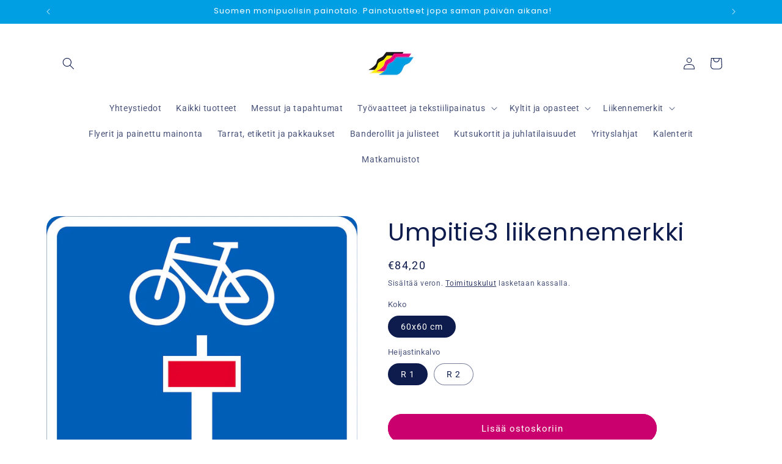

--- FILE ---
content_type: text/html; charset=utf-8
request_url: https://painatuskeskus.fi/products/umpitie3-liikennemerkki
body_size: 31118
content:
<!doctype html>
<html class="no-js" lang="fi">
  <head>
    <meta charset="utf-8">
    <meta http-equiv="X-UA-Compatible" content="IE=edge">
    <meta name="viewport" content="width=device-width,initial-scale=1">
    <meta name="theme-color" content="">
    <link rel="canonical" href="https://painatuskeskus.fi/products/umpitie3-liikennemerkki">

    <!-- Google tag (gtag.js) -->
<script async src="https://www.googletagmanager.com/gtag/js?id=AW-11438848207"></script>
<script>
  window.dataLayer = window.dataLayer || [];
  function gtag(){dataLayer.push(arguments);}
  gtag('js', new Date());

  gtag('config', 'AW-11438848207');
</script><link rel="icon" type="image/png" href="//painatuskeskus.fi/cdn/shop/files/Logo_1_1.png?crop=center&height=32&v=1704878876&width=32"><link rel="preconnect" href="https://fonts.shopifycdn.com" crossorigin><title>
      Umpitie3 liikennemerkki
 &ndash; Painatuskeskus</title>

    
      <meta name="description" content="Painatuskeskuksen liikennemerkit ovat korkealaatuisia ja CE-standardien mukaisia, suunniteltu tarjoamaan selkeää ja tehokasta ohjausta liikenteessä. Nämä merkit ovat välttämättömiä turvallisen liikennejärjestelmän ylläpitämiseksi, ja ne sopivat erinomaisesti niin julkisille teille kuin yksityisalueillekin. Valmistettu ">
    

    

<meta property="og:site_name" content="Painatuskeskus">
<meta property="og:url" content="https://painatuskeskus.fi/products/umpitie3-liikennemerkki">
<meta property="og:title" content="Umpitie3 liikennemerkki">
<meta property="og:type" content="product">
<meta property="og:description" content="Painatuskeskuksen liikennemerkit ovat korkealaatuisia ja CE-standardien mukaisia, suunniteltu tarjoamaan selkeää ja tehokasta ohjausta liikenteessä. Nämä merkit ovat välttämättömiä turvallisen liikennejärjestelmän ylläpitämiseksi, ja ne sopivat erinomaisesti niin julkisille teille kuin yksityisalueillekin. Valmistettu "><meta property="og:image" content="http://painatuskeskus.fi/cdn/shop/files/Liikennemerkki_umpitie_umpikuja3_painatuskeskus.jpg?v=1709812090">
  <meta property="og:image:secure_url" content="https://painatuskeskus.fi/cdn/shop/files/Liikennemerkki_umpitie_umpikuja3_painatuskeskus.jpg?v=1709812090">
  <meta property="og:image:width" content="800">
  <meta property="og:image:height" content="800"><meta property="og:price:amount" content="84,20">
  <meta property="og:price:currency" content="EUR"><meta name="twitter:card" content="summary_large_image">
<meta name="twitter:title" content="Umpitie3 liikennemerkki">
<meta name="twitter:description" content="Painatuskeskuksen liikennemerkit ovat korkealaatuisia ja CE-standardien mukaisia, suunniteltu tarjoamaan selkeää ja tehokasta ohjausta liikenteessä. Nämä merkit ovat välttämättömiä turvallisen liikennejärjestelmän ylläpitämiseksi, ja ne sopivat erinomaisesti niin julkisille teille kuin yksityisalueillekin. Valmistettu ">


    <script src="//painatuskeskus.fi/cdn/shop/t/3/assets/constants.js?v=58251544750838685771704878649" defer="defer"></script>
    <script src="//painatuskeskus.fi/cdn/shop/t/3/assets/pubsub.js?v=158357773527763999511704878650" defer="defer"></script>
    <script src="//painatuskeskus.fi/cdn/shop/t/3/assets/global.js?v=113367515774722599301704878650" defer="defer"></script><script>window.performance && window.performance.mark && window.performance.mark('shopify.content_for_header.start');</script><meta name="google-site-verification" content="KNSDzeccEdaBM8z61u0W3lQRBgbx_gILJ_0OYpgi9wE">
<meta id="shopify-digital-wallet" name="shopify-digital-wallet" content="/57512230964/digital_wallets/dialog">
<link rel="alternate" type="application/json+oembed" href="https://painatuskeskus.fi/products/umpitie3-liikennemerkki.oembed">
<script async="async" src="/checkouts/internal/preloads.js?locale=fi-FI"></script>
<script id="shopify-features" type="application/json">{"accessToken":"98019ab7783d684affa777452ed2777b","betas":["rich-media-storefront-analytics"],"domain":"painatuskeskus.fi","predictiveSearch":true,"shopId":57512230964,"locale":"fi"}</script>
<script>var Shopify = Shopify || {};
Shopify.shop = "rovadia.myshopify.com";
Shopify.locale = "fi";
Shopify.currency = {"active":"EUR","rate":"1.0"};
Shopify.country = "FI";
Shopify.theme = {"name":"Stable","id":163159671125,"schema_name":"Refresh","schema_version":"12.0.0","theme_store_id":1567,"role":"main"};
Shopify.theme.handle = "null";
Shopify.theme.style = {"id":null,"handle":null};
Shopify.cdnHost = "painatuskeskus.fi/cdn";
Shopify.routes = Shopify.routes || {};
Shopify.routes.root = "/";</script>
<script type="module">!function(o){(o.Shopify=o.Shopify||{}).modules=!0}(window);</script>
<script>!function(o){function n(){var o=[];function n(){o.push(Array.prototype.slice.apply(arguments))}return n.q=o,n}var t=o.Shopify=o.Shopify||{};t.loadFeatures=n(),t.autoloadFeatures=n()}(window);</script>
<script id="shop-js-analytics" type="application/json">{"pageType":"product"}</script>
<script defer="defer" async type="module" src="//painatuskeskus.fi/cdn/shopifycloud/shop-js/modules/v2/client.init-shop-cart-sync_BCSrhKJm.fi.esm.js"></script>
<script defer="defer" async type="module" src="//painatuskeskus.fi/cdn/shopifycloud/shop-js/modules/v2/chunk.common_B0mhEvEz.esm.js"></script>
<script type="module">
  await import("//painatuskeskus.fi/cdn/shopifycloud/shop-js/modules/v2/client.init-shop-cart-sync_BCSrhKJm.fi.esm.js");
await import("//painatuskeskus.fi/cdn/shopifycloud/shop-js/modules/v2/chunk.common_B0mhEvEz.esm.js");

  window.Shopify.SignInWithShop?.initShopCartSync?.({"fedCMEnabled":true,"windoidEnabled":true});

</script>
<script id="__st">var __st={"a":57512230964,"offset":7200,"reqid":"3e673239-dd1f-459a-be34-0941c8c4401f-1762992543","pageurl":"painatuskeskus.fi\/products\/umpitie3-liikennemerkki","u":"d0dd12d2a9b2","p":"product","rtyp":"product","rid":9006389985621};</script>
<script>window.ShopifyPaypalV4VisibilityTracking = true;</script>
<script id="captcha-bootstrap">!function(){'use strict';const t='contact',e='account',n='new_comment',o=[[t,t],['blogs',n],['comments',n],[t,'customer']],c=[[e,'customer_login'],[e,'guest_login'],[e,'recover_customer_password'],[e,'create_customer']],r=t=>t.map((([t,e])=>`form[action*='/${t}']:not([data-nocaptcha='true']) input[name='form_type'][value='${e}']`)).join(','),a=t=>()=>t?[...document.querySelectorAll(t)].map((t=>t.form)):[];function s(){const t=[...o],e=r(t);return a(e)}const i='password',u='form_key',d=['recaptcha-v3-token','g-recaptcha-response','h-captcha-response',i],f=()=>{try{return window.sessionStorage}catch{return}},m='__shopify_v',_=t=>t.elements[u];function p(t,e,n=!1){try{const o=window.sessionStorage,c=JSON.parse(o.getItem(e)),{data:r}=function(t){const{data:e,action:n}=t;return t[m]||n?{data:e,action:n}:{data:t,action:n}}(c);for(const[e,n]of Object.entries(r))t.elements[e]&&(t.elements[e].value=n);n&&o.removeItem(e)}catch(o){console.error('form repopulation failed',{error:o})}}const l='form_type',E='cptcha';function T(t){t.dataset[E]=!0}const w=window,h=w.document,L='Shopify',v='ce_forms',y='captcha';let A=!1;((t,e)=>{const n=(g='f06e6c50-85a8-45c8-87d0-21a2b65856fe',I='https://cdn.shopify.com/shopifycloud/storefront-forms-hcaptcha/ce_storefront_forms_captcha_hcaptcha.v1.5.2.iife.js',D={infoText:'hCaptchan suojaama',privacyText:'Tietosuoja',termsText:'Ehdot'},(t,e,n)=>{const o=w[L][v],c=o.bindForm;if(c)return c(t,g,e,D).then(n);var r;o.q.push([[t,g,e,D],n]),r=I,A||(h.body.append(Object.assign(h.createElement('script'),{id:'captcha-provider',async:!0,src:r})),A=!0)});var g,I,D;w[L]=w[L]||{},w[L][v]=w[L][v]||{},w[L][v].q=[],w[L][y]=w[L][y]||{},w[L][y].protect=function(t,e){n(t,void 0,e),T(t)},Object.freeze(w[L][y]),function(t,e,n,w,h,L){const[v,y,A,g]=function(t,e,n){const i=e?o:[],u=t?c:[],d=[...i,...u],f=r(d),m=r(i),_=r(d.filter((([t,e])=>n.includes(e))));return[a(f),a(m),a(_),s()]}(w,h,L),I=t=>{const e=t.target;return e instanceof HTMLFormElement?e:e&&e.form},D=t=>v().includes(t);t.addEventListener('submit',(t=>{const e=I(t);if(!e)return;const n=D(e)&&!e.dataset.hcaptchaBound&&!e.dataset.recaptchaBound,o=_(e),c=g().includes(e)&&(!o||!o.value);(n||c)&&t.preventDefault(),c&&!n&&(function(t){try{if(!f())return;!function(t){const e=f();if(!e)return;const n=_(t);if(!n)return;const o=n.value;o&&e.removeItem(o)}(t);const e=Array.from(Array(32),(()=>Math.random().toString(36)[2])).join('');!function(t,e){_(t)||t.append(Object.assign(document.createElement('input'),{type:'hidden',name:u})),t.elements[u].value=e}(t,e),function(t,e){const n=f();if(!n)return;const o=[...t.querySelectorAll(`input[type='${i}']`)].map((({name:t})=>t)),c=[...d,...o],r={};for(const[a,s]of new FormData(t).entries())c.includes(a)||(r[a]=s);n.setItem(e,JSON.stringify({[m]:1,action:t.action,data:r}))}(t,e)}catch(e){console.error('failed to persist form',e)}}(e),e.submit())}));const S=(t,e)=>{t&&!t.dataset[E]&&(n(t,e.some((e=>e===t))),T(t))};for(const o of['focusin','change'])t.addEventListener(o,(t=>{const e=I(t);D(e)&&S(e,y())}));const B=e.get('form_key'),M=e.get(l),P=B&&M;t.addEventListener('DOMContentLoaded',(()=>{const t=y();if(P)for(const e of t)e.elements[l].value===M&&p(e,B);[...new Set([...A(),...v().filter((t=>'true'===t.dataset.shopifyCaptcha))])].forEach((e=>S(e,t)))}))}(h,new URLSearchParams(w.location.search),n,t,e,['guest_login'])})(!0,!0)}();</script>
<script integrity="sha256-52AcMU7V7pcBOXWImdc/TAGTFKeNjmkeM1Pvks/DTgc=" data-source-attribution="shopify.loadfeatures" defer="defer" src="//painatuskeskus.fi/cdn/shopifycloud/storefront/assets/storefront/load_feature-81c60534.js" crossorigin="anonymous"></script>
<script data-source-attribution="shopify.dynamic_checkout.dynamic.init">var Shopify=Shopify||{};Shopify.PaymentButton=Shopify.PaymentButton||{isStorefrontPortableWallets:!0,init:function(){window.Shopify.PaymentButton.init=function(){};var t=document.createElement("script");t.src="https://painatuskeskus.fi/cdn/shopifycloud/portable-wallets/latest/portable-wallets.fi.js",t.type="module",document.head.appendChild(t)}};
</script>
<script data-source-attribution="shopify.dynamic_checkout.buyer_consent">
  function portableWalletsHideBuyerConsent(e){var t=document.getElementById("shopify-buyer-consent"),n=document.getElementById("shopify-subscription-policy-button");t&&n&&(t.classList.add("hidden"),t.setAttribute("aria-hidden","true"),n.removeEventListener("click",e))}function portableWalletsShowBuyerConsent(e){var t=document.getElementById("shopify-buyer-consent"),n=document.getElementById("shopify-subscription-policy-button");t&&n&&(t.classList.remove("hidden"),t.removeAttribute("aria-hidden"),n.addEventListener("click",e))}window.Shopify?.PaymentButton&&(window.Shopify.PaymentButton.hideBuyerConsent=portableWalletsHideBuyerConsent,window.Shopify.PaymentButton.showBuyerConsent=portableWalletsShowBuyerConsent);
</script>
<script data-source-attribution="shopify.dynamic_checkout.cart.bootstrap">document.addEventListener("DOMContentLoaded",(function(){function t(){return document.querySelector("shopify-accelerated-checkout-cart, shopify-accelerated-checkout")}if(t())Shopify.PaymentButton.init();else{new MutationObserver((function(e,n){t()&&(Shopify.PaymentButton.init(),n.disconnect())})).observe(document.body,{childList:!0,subtree:!0})}}));
</script>
<script id='scb4127' type='text/javascript' async='' src='https://painatuskeskus.fi/cdn/shopifycloud/privacy-banner/storefront-banner.js'></script><script id="sections-script" data-sections="header" defer="defer" src="//painatuskeskus.fi/cdn/shop/t/3/compiled_assets/scripts.js?254"></script>
<script>window.performance && window.performance.mark && window.performance.mark('shopify.content_for_header.end');</script>


    <style data-shopify>
      @font-face {
  font-family: Roboto;
  font-weight: 400;
  font-style: normal;
  font-display: swap;
  src: url("//painatuskeskus.fi/cdn/fonts/roboto/roboto_n4.2019d890f07b1852f56ce63ba45b2db45d852cba.woff2") format("woff2"),
       url("//painatuskeskus.fi/cdn/fonts/roboto/roboto_n4.238690e0007583582327135619c5f7971652fa9d.woff") format("woff");
}

      @font-face {
  font-family: Roboto;
  font-weight: 700;
  font-style: normal;
  font-display: swap;
  src: url("//painatuskeskus.fi/cdn/fonts/roboto/roboto_n7.f38007a10afbbde8976c4056bfe890710d51dec2.woff2") format("woff2"),
       url("//painatuskeskus.fi/cdn/fonts/roboto/roboto_n7.94bfdd3e80c7be00e128703d245c207769d763f9.woff") format("woff");
}

      @font-face {
  font-family: Roboto;
  font-weight: 400;
  font-style: italic;
  font-display: swap;
  src: url("//painatuskeskus.fi/cdn/fonts/roboto/roboto_i4.57ce898ccda22ee84f49e6b57ae302250655e2d4.woff2") format("woff2"),
       url("//painatuskeskus.fi/cdn/fonts/roboto/roboto_i4.b21f3bd061cbcb83b824ae8c7671a82587b264bf.woff") format("woff");
}

      @font-face {
  font-family: Roboto;
  font-weight: 700;
  font-style: italic;
  font-display: swap;
  src: url("//painatuskeskus.fi/cdn/fonts/roboto/roboto_i7.7ccaf9410746f2c53340607c42c43f90a9005937.woff2") format("woff2"),
       url("//painatuskeskus.fi/cdn/fonts/roboto/roboto_i7.49ec21cdd7148292bffea74c62c0df6e93551516.woff") format("woff");
}

      @font-face {
  font-family: Poppins;
  font-weight: 400;
  font-style: normal;
  font-display: swap;
  src: url("//painatuskeskus.fi/cdn/fonts/poppins/poppins_n4.0ba78fa5af9b0e1a374041b3ceaadf0a43b41362.woff2") format("woff2"),
       url("//painatuskeskus.fi/cdn/fonts/poppins/poppins_n4.214741a72ff2596839fc9760ee7a770386cf16ca.woff") format("woff");
}


      
        :root,
        .color-background-1 {
          --color-background: 255,255,255;
        
          --gradient-background: #ffffff;
        

        

        --color-foreground: 14,27,77;
        --color-background-contrast: 191,191,191;
        --color-shadow: 242,15,139;
        --color-button: 203,0,111;
        --color-button-text: 255,255,255;
        --color-secondary-button: 255,255,255;
        --color-secondary-button-text: 242,15,139;
        --color-link: 242,15,139;
        --color-badge-foreground: 14,27,77;
        --color-badge-background: 255,255,255;
        --color-badge-border: 14,27,77;
        --payment-terms-background-color: rgb(255 255 255);
      }
      
        
        .color-background-2 {
          --color-background: 255,255,255;
        
          --gradient-background: #ffffff;
        

        

        --color-foreground: 14,27,77;
        --color-background-contrast: 191,191,191;
        --color-shadow: 0,159,227;
        --color-button: 203,0,111;
        --color-button-text: 255,255,255;
        --color-secondary-button: 255,255,255;
        --color-secondary-button-text: 14,27,77;
        --color-link: 14,27,77;
        --color-badge-foreground: 14,27,77;
        --color-badge-background: 255,255,255;
        --color-badge-border: 14,27,77;
        --payment-terms-background-color: rgb(255 255 255);
      }
      
        
        .color-inverse {
          --color-background: 14,27,77;
        
          --gradient-background: #0e1b4d;
        

        

        --color-foreground: 255,255,255;
        --color-background-contrast: 18,35,99;
        --color-shadow: 0,159,227;
        --color-button: 255,255,255;
        --color-button-text: 0,159,227;
        --color-secondary-button: 14,27,77;
        --color-secondary-button-text: 255,255,255;
        --color-link: 255,255,255;
        --color-badge-foreground: 255,255,255;
        --color-badge-background: 14,27,77;
        --color-badge-border: 255,255,255;
        --payment-terms-background-color: rgb(14 27 77);
      }
      
        
        .color-accent-1 {
          --color-background: 0,159,227;
        
          --gradient-background: #009fe3;
        

        

        --color-foreground: 255,255,255;
        --color-background-contrast: 0,70,99;
        --color-shadow: 14,27,77;
        --color-button: 14,27,77;
        --color-button-text: 0,159,227;
        --color-secondary-button: 0,159,227;
        --color-secondary-button-text: 255,255,255;
        --color-link: 255,255,255;
        --color-badge-foreground: 255,255,255;
        --color-badge-background: 0,159,227;
        --color-badge-border: 255,255,255;
        --payment-terms-background-color: rgb(0 159 227);
      }
      
        
        .color-accent-2 {
          --color-background: 227,36,2;
        
          --gradient-background: #e32402;
        

        

        --color-foreground: 255,255,255;
        --color-background-contrast: 101,16,1;
        --color-shadow: 14,27,77;
        --color-button: 255,255,255;
        --color-button-text: 227,36,2;
        --color-secondary-button: 227,36,2;
        --color-secondary-button-text: 255,255,255;
        --color-link: 255,255,255;
        --color-badge-foreground: 255,255,255;
        --color-badge-background: 227,36,2;
        --color-badge-border: 255,255,255;
        --payment-terms-background-color: rgb(227 36 2);
      }
      

      body, .color-background-1, .color-background-2, .color-inverse, .color-accent-1, .color-accent-2 {
        color: rgba(var(--color-foreground), 0.75);
        background-color: rgb(var(--color-background));
      }

      :root {
        --font-body-family: Roboto, sans-serif;
        --font-body-style: normal;
        --font-body-weight: 400;
        --font-body-weight-bold: 700;

        --font-heading-family: Poppins, sans-serif;
        --font-heading-style: normal;
        --font-heading-weight: 400;

        --font-body-scale: 1.0;
        --font-heading-scale: 1.0;

        --media-padding: px;
        --media-border-opacity: 0.1;
        --media-border-width: 0px;
        --media-radius: 20px;
        --media-shadow-opacity: 0.0;
        --media-shadow-horizontal-offset: 0px;
        --media-shadow-vertical-offset: 4px;
        --media-shadow-blur-radius: 5px;
        --media-shadow-visible: 0;

        --page-width: 120rem;
        --page-width-margin: 0rem;

        --product-card-image-padding: 1.6rem;
        --product-card-corner-radius: 1.8rem;
        --product-card-text-alignment: left;
        --product-card-border-width: 0.1rem;
        --product-card-border-opacity: 1.0;
        --product-card-shadow-opacity: 0.0;
        --product-card-shadow-visible: 0;
        --product-card-shadow-horizontal-offset: 0.0rem;
        --product-card-shadow-vertical-offset: 0.4rem;
        --product-card-shadow-blur-radius: 0.5rem;

        --collection-card-image-padding: 1.6rem;
        --collection-card-corner-radius: 1.8rem;
        --collection-card-text-alignment: left;
        --collection-card-border-width: 0.1rem;
        --collection-card-border-opacity: 1.0;
        --collection-card-shadow-opacity: 0.0;
        --collection-card-shadow-visible: 0;
        --collection-card-shadow-horizontal-offset: 0.0rem;
        --collection-card-shadow-vertical-offset: 0.4rem;
        --collection-card-shadow-blur-radius: 0.5rem;

        --blog-card-image-padding: 1.6rem;
        --blog-card-corner-radius: 1.8rem;
        --blog-card-text-alignment: left;
        --blog-card-border-width: 0.1rem;
        --blog-card-border-opacity: 1.0;
        --blog-card-shadow-opacity: 0.0;
        --blog-card-shadow-visible: 0;
        --blog-card-shadow-horizontal-offset: 0.0rem;
        --blog-card-shadow-vertical-offset: 0.4rem;
        --blog-card-shadow-blur-radius: 0.5rem;

        --badge-corner-radius: 0.0rem;

        --popup-border-width: 1px;
        --popup-border-opacity: 0.1;
        --popup-corner-radius: 18px;
        --popup-shadow-opacity: 0.0;
        --popup-shadow-horizontal-offset: 0px;
        --popup-shadow-vertical-offset: 4px;
        --popup-shadow-blur-radius: 5px;

        --drawer-border-width: 0px;
        --drawer-border-opacity: 0.1;
        --drawer-shadow-opacity: 0.0;
        --drawer-shadow-horizontal-offset: 0px;
        --drawer-shadow-vertical-offset: 4px;
        --drawer-shadow-blur-radius: 5px;

        --spacing-sections-desktop: 0px;
        --spacing-sections-mobile: 0px;

        --grid-desktop-vertical-spacing: 28px;
        --grid-desktop-horizontal-spacing: 28px;
        --grid-mobile-vertical-spacing: 14px;
        --grid-mobile-horizontal-spacing: 14px;

        --text-boxes-border-opacity: 0.1;
        --text-boxes-border-width: 0px;
        --text-boxes-radius: 20px;
        --text-boxes-shadow-opacity: 0.0;
        --text-boxes-shadow-visible: 0;
        --text-boxes-shadow-horizontal-offset: 0px;
        --text-boxes-shadow-vertical-offset: 4px;
        --text-boxes-shadow-blur-radius: 5px;

        --buttons-radius: 40px;
        --buttons-radius-outset: 41px;
        --buttons-border-width: 1px;
        --buttons-border-opacity: 1.0;
        --buttons-shadow-opacity: 0.0;
        --buttons-shadow-visible: 0;
        --buttons-shadow-horizontal-offset: 0px;
        --buttons-shadow-vertical-offset: 4px;
        --buttons-shadow-blur-radius: 5px;
        --buttons-border-offset: 0.3px;

        --inputs-radius: 26px;
        --inputs-border-width: 1px;
        --inputs-border-opacity: 0.55;
        --inputs-shadow-opacity: 0.0;
        --inputs-shadow-horizontal-offset: 0px;
        --inputs-margin-offset: 0px;
        --inputs-shadow-vertical-offset: 4px;
        --inputs-shadow-blur-radius: 5px;
        --inputs-radius-outset: 27px;

        --variant-pills-radius: 40px;
        --variant-pills-border-width: 1px;
        --variant-pills-border-opacity: 0.55;
        --variant-pills-shadow-opacity: 0.0;
        --variant-pills-shadow-horizontal-offset: 0px;
        --variant-pills-shadow-vertical-offset: 4px;
        --variant-pills-shadow-blur-radius: 5px;
      }

      *,
      *::before,
      *::after {
        box-sizing: inherit;
      }

      html {
        box-sizing: border-box;
        font-size: calc(var(--font-body-scale) * 62.5%);
        height: 100%;
      }

      body {
        display: grid;
        grid-template-rows: auto auto 1fr auto;
        grid-template-columns: 100%;
        min-height: 100%;
        margin: 0;
        font-size: 1.5rem;
        letter-spacing: 0.06rem;
        line-height: calc(1 + 0.8 / var(--font-body-scale));
        font-family: var(--font-body-family);
        font-style: var(--font-body-style);
        font-weight: var(--font-body-weight);
      }

      @media screen and (min-width: 750px) {
        body {
          font-size: 1.6rem;
        }
      }
    </style>

    <link href="//painatuskeskus.fi/cdn/shop/t/3/assets/base.css?v=127867003511637661291704878649" rel="stylesheet" type="text/css" media="all" />
<link rel="preload" as="font" href="//painatuskeskus.fi/cdn/fonts/roboto/roboto_n4.2019d890f07b1852f56ce63ba45b2db45d852cba.woff2" type="font/woff2" crossorigin><link rel="preload" as="font" href="//painatuskeskus.fi/cdn/fonts/poppins/poppins_n4.0ba78fa5af9b0e1a374041b3ceaadf0a43b41362.woff2" type="font/woff2" crossorigin><link
        rel="stylesheet"
        href="//painatuskeskus.fi/cdn/shop/t/3/assets/component-predictive-search.css?v=118923337488134913561704878649"
        media="print"
        onload="this.media='all'"
      ><script>
      document.documentElement.className = document.documentElement.className.replace('no-js', 'js');
      if (Shopify.designMode) {
        document.documentElement.classList.add('shopify-design-mode');
      }
    </script>
  <!-- BEGIN app block: shopify://apps/upload-lift/blocks/app-embed/3c98bdcb-7587-4ade-bfe4-7d8af00d05ca -->
<script src="https://assets.cloudlift.app/api/assets/upload.js?shop=rovadia.myshopify.com" defer="defer"></script>

<!-- END app block --><!-- BEGIN app block: shopify://apps/live-product-options/blocks/app-embed/88bfdf40-5e27-4962-a966-70c8d1e87757 --><script>
  window.theme = window.theme || {};window.theme.moneyFormat = "€{{amount_with_comma_separator}}";window.theme.moneyFormatWithCurrency = "€{{amount_with_comma_separator}} EUR";
  window.theme.currencies = ['EUR'];
</script><script src="https://assets.cloudlift.app/api/assets/options.js?shop=rovadia.myshopify.com" defer="defer"></script>
<!-- END app block --><link href="https://monorail-edge.shopifysvc.com" rel="dns-prefetch">
<script>(function(){if ("sendBeacon" in navigator && "performance" in window) {try {var session_token_from_headers = performance.getEntriesByType('navigation')[0].serverTiming.find(x => x.name == '_s').description;} catch {var session_token_from_headers = undefined;}var session_cookie_matches = document.cookie.match(/_shopify_s=([^;]*)/);var session_token_from_cookie = session_cookie_matches && session_cookie_matches.length === 2 ? session_cookie_matches[1] : "";var session_token = session_token_from_headers || session_token_from_cookie || "";function handle_abandonment_event(e) {var entries = performance.getEntries().filter(function(entry) {return /monorail-edge.shopifysvc.com/.test(entry.name);});if (!window.abandonment_tracked && entries.length === 0) {window.abandonment_tracked = true;var currentMs = Date.now();var navigation_start = performance.timing.navigationStart;var payload = {shop_id: 57512230964,url: window.location.href,navigation_start,duration: currentMs - navigation_start,session_token,page_type: "product"};window.navigator.sendBeacon("https://monorail-edge.shopifysvc.com/v1/produce", JSON.stringify({schema_id: "online_store_buyer_site_abandonment/1.1",payload: payload,metadata: {event_created_at_ms: currentMs,event_sent_at_ms: currentMs}}));}}window.addEventListener('pagehide', handle_abandonment_event);}}());</script>
<script id="web-pixels-manager-setup">(function e(e,d,r,n,o){if(void 0===o&&(o={}),!Boolean(null===(a=null===(i=window.Shopify)||void 0===i?void 0:i.analytics)||void 0===a?void 0:a.replayQueue)){var i,a;window.Shopify=window.Shopify||{};var t=window.Shopify;t.analytics=t.analytics||{};var s=t.analytics;s.replayQueue=[],s.publish=function(e,d,r){return s.replayQueue.push([e,d,r]),!0};try{self.performance.mark("wpm:start")}catch(e){}var l=function(){var e={modern:/Edge?\/(1{2}[4-9]|1[2-9]\d|[2-9]\d{2}|\d{4,})\.\d+(\.\d+|)|Firefox\/(1{2}[4-9]|1[2-9]\d|[2-9]\d{2}|\d{4,})\.\d+(\.\d+|)|Chrom(ium|e)\/(9{2}|\d{3,})\.\d+(\.\d+|)|(Maci|X1{2}).+ Version\/(15\.\d+|(1[6-9]|[2-9]\d|\d{3,})\.\d+)([,.]\d+|)( \(\w+\)|)( Mobile\/\w+|) Safari\/|Chrome.+OPR\/(9{2}|\d{3,})\.\d+\.\d+|(CPU[ +]OS|iPhone[ +]OS|CPU[ +]iPhone|CPU IPhone OS|CPU iPad OS)[ +]+(15[._]\d+|(1[6-9]|[2-9]\d|\d{3,})[._]\d+)([._]\d+|)|Android:?[ /-](13[3-9]|1[4-9]\d|[2-9]\d{2}|\d{4,})(\.\d+|)(\.\d+|)|Android.+Firefox\/(13[5-9]|1[4-9]\d|[2-9]\d{2}|\d{4,})\.\d+(\.\d+|)|Android.+Chrom(ium|e)\/(13[3-9]|1[4-9]\d|[2-9]\d{2}|\d{4,})\.\d+(\.\d+|)|SamsungBrowser\/([2-9]\d|\d{3,})\.\d+/,legacy:/Edge?\/(1[6-9]|[2-9]\d|\d{3,})\.\d+(\.\d+|)|Firefox\/(5[4-9]|[6-9]\d|\d{3,})\.\d+(\.\d+|)|Chrom(ium|e)\/(5[1-9]|[6-9]\d|\d{3,})\.\d+(\.\d+|)([\d.]+$|.*Safari\/(?![\d.]+ Edge\/[\d.]+$))|(Maci|X1{2}).+ Version\/(10\.\d+|(1[1-9]|[2-9]\d|\d{3,})\.\d+)([,.]\d+|)( \(\w+\)|)( Mobile\/\w+|) Safari\/|Chrome.+OPR\/(3[89]|[4-9]\d|\d{3,})\.\d+\.\d+|(CPU[ +]OS|iPhone[ +]OS|CPU[ +]iPhone|CPU IPhone OS|CPU iPad OS)[ +]+(10[._]\d+|(1[1-9]|[2-9]\d|\d{3,})[._]\d+)([._]\d+|)|Android:?[ /-](13[3-9]|1[4-9]\d|[2-9]\d{2}|\d{4,})(\.\d+|)(\.\d+|)|Mobile Safari.+OPR\/([89]\d|\d{3,})\.\d+\.\d+|Android.+Firefox\/(13[5-9]|1[4-9]\d|[2-9]\d{2}|\d{4,})\.\d+(\.\d+|)|Android.+Chrom(ium|e)\/(13[3-9]|1[4-9]\d|[2-9]\d{2}|\d{4,})\.\d+(\.\d+|)|Android.+(UC? ?Browser|UCWEB|U3)[ /]?(15\.([5-9]|\d{2,})|(1[6-9]|[2-9]\d|\d{3,})\.\d+)\.\d+|SamsungBrowser\/(5\.\d+|([6-9]|\d{2,})\.\d+)|Android.+MQ{2}Browser\/(14(\.(9|\d{2,})|)|(1[5-9]|[2-9]\d|\d{3,})(\.\d+|))(\.\d+|)|K[Aa][Ii]OS\/(3\.\d+|([4-9]|\d{2,})\.\d+)(\.\d+|)/},d=e.modern,r=e.legacy,n=navigator.userAgent;return n.match(d)?"modern":n.match(r)?"legacy":"unknown"}(),u="modern"===l?"modern":"legacy",c=(null!=n?n:{modern:"",legacy:""})[u],f=function(e){return[e.baseUrl,"/wpm","/b",e.hashVersion,"modern"===e.buildTarget?"m":"l",".js"].join("")}({baseUrl:d,hashVersion:r,buildTarget:u}),m=function(e){var d=e.version,r=e.bundleTarget,n=e.surface,o=e.pageUrl,i=e.monorailEndpoint;return{emit:function(e){var a=e.status,t=e.errorMsg,s=(new Date).getTime(),l=JSON.stringify({metadata:{event_sent_at_ms:s},events:[{schema_id:"web_pixels_manager_load/3.1",payload:{version:d,bundle_target:r,page_url:o,status:a,surface:n,error_msg:t},metadata:{event_created_at_ms:s}}]});if(!i)return console&&console.warn&&console.warn("[Web Pixels Manager] No Monorail endpoint provided, skipping logging."),!1;try{return self.navigator.sendBeacon.bind(self.navigator)(i,l)}catch(e){}var u=new XMLHttpRequest;try{return u.open("POST",i,!0),u.setRequestHeader("Content-Type","text/plain"),u.send(l),!0}catch(e){return console&&console.warn&&console.warn("[Web Pixels Manager] Got an unhandled error while logging to Monorail."),!1}}}}({version:r,bundleTarget:l,surface:e.surface,pageUrl:self.location.href,monorailEndpoint:e.monorailEndpoint});try{o.browserTarget=l,function(e){var d=e.src,r=e.async,n=void 0===r||r,o=e.onload,i=e.onerror,a=e.sri,t=e.scriptDataAttributes,s=void 0===t?{}:t,l=document.createElement("script"),u=document.querySelector("head"),c=document.querySelector("body");if(l.async=n,l.src=d,a&&(l.integrity=a,l.crossOrigin="anonymous"),s)for(var f in s)if(Object.prototype.hasOwnProperty.call(s,f))try{l.dataset[f]=s[f]}catch(e){}if(o&&l.addEventListener("load",o),i&&l.addEventListener("error",i),u)u.appendChild(l);else{if(!c)throw new Error("Did not find a head or body element to append the script");c.appendChild(l)}}({src:f,async:!0,onload:function(){if(!function(){var e,d;return Boolean(null===(d=null===(e=window.Shopify)||void 0===e?void 0:e.analytics)||void 0===d?void 0:d.initialized)}()){var d=window.webPixelsManager.init(e)||void 0;if(d){var r=window.Shopify.analytics;r.replayQueue.forEach((function(e){var r=e[0],n=e[1],o=e[2];d.publishCustomEvent(r,n,o)})),r.replayQueue=[],r.publish=d.publishCustomEvent,r.visitor=d.visitor,r.initialized=!0}}},onerror:function(){return m.emit({status:"failed",errorMsg:"".concat(f," has failed to load")})},sri:function(e){var d=/^sha384-[A-Za-z0-9+/=]+$/;return"string"==typeof e&&d.test(e)}(c)?c:"",scriptDataAttributes:o}),m.emit({status:"loading"})}catch(e){m.emit({status:"failed",errorMsg:(null==e?void 0:e.message)||"Unknown error"})}}})({shopId: 57512230964,storefrontBaseUrl: "https://painatuskeskus.fi",extensionsBaseUrl: "https://extensions.shopifycdn.com/cdn/shopifycloud/web-pixels-manager",monorailEndpoint: "https://monorail-edge.shopifysvc.com/unstable/produce_batch",surface: "storefront-renderer",enabledBetaFlags: ["2dca8a86"],webPixelsConfigList: [{"id":"956662101","configuration":"{\"config\":\"{\\\"pixel_id\\\":\\\"G-G4LDP71YWT\\\",\\\"target_country\\\":\\\"FI\\\",\\\"gtag_events\\\":[{\\\"type\\\":\\\"begin_checkout\\\",\\\"action_label\\\":\\\"G-G4LDP71YWT\\\"},{\\\"type\\\":\\\"search\\\",\\\"action_label\\\":\\\"G-G4LDP71YWT\\\"},{\\\"type\\\":\\\"view_item\\\",\\\"action_label\\\":[\\\"G-G4LDP71YWT\\\",\\\"MC-RF1HD147SX\\\"]},{\\\"type\\\":\\\"purchase\\\",\\\"action_label\\\":[\\\"G-G4LDP71YWT\\\",\\\"MC-RF1HD147SX\\\"]},{\\\"type\\\":\\\"page_view\\\",\\\"action_label\\\":[\\\"G-G4LDP71YWT\\\",\\\"MC-RF1HD147SX\\\"]},{\\\"type\\\":\\\"add_payment_info\\\",\\\"action_label\\\":\\\"G-G4LDP71YWT\\\"},{\\\"type\\\":\\\"add_to_cart\\\",\\\"action_label\\\":\\\"G-G4LDP71YWT\\\"}],\\\"enable_monitoring_mode\\\":false}\"}","eventPayloadVersion":"v1","runtimeContext":"OPEN","scriptVersion":"b2a88bafab3e21179ed38636efcd8a93","type":"APP","apiClientId":1780363,"privacyPurposes":[],"dataSharingAdjustments":{"protectedCustomerApprovalScopes":["read_customer_address","read_customer_email","read_customer_name","read_customer_personal_data","read_customer_phone"]}},{"id":"shopify-app-pixel","configuration":"{}","eventPayloadVersion":"v1","runtimeContext":"STRICT","scriptVersion":"0450","apiClientId":"shopify-pixel","type":"APP","privacyPurposes":["ANALYTICS","MARKETING"]},{"id":"shopify-custom-pixel","eventPayloadVersion":"v1","runtimeContext":"LAX","scriptVersion":"0450","apiClientId":"shopify-pixel","type":"CUSTOM","privacyPurposes":["ANALYTICS","MARKETING"]}],isMerchantRequest: false,initData: {"shop":{"name":"Painatuskeskus","paymentSettings":{"currencyCode":"EUR"},"myshopifyDomain":"rovadia.myshopify.com","countryCode":"FI","storefrontUrl":"https:\/\/painatuskeskus.fi"},"customer":null,"cart":null,"checkout":null,"productVariants":[{"price":{"amount":84.2,"currencyCode":"EUR"},"product":{"title":"Umpitie3 liikennemerkki","vendor":"Painatuskeskus","id":"9006389985621","untranslatedTitle":"Umpitie3 liikennemerkki","url":"\/products\/umpitie3-liikennemerkki","type":""},"id":"47984592027989","image":{"src":"\/\/painatuskeskus.fi\/cdn\/shop\/files\/Liikennemerkki_umpitie_umpikuja3_painatuskeskus.jpg?v=1709812090"},"sku":null,"title":"60x60 cm \/ R 1","untranslatedTitle":"60x60 cm \/ R 1"},{"price":{"amount":108.0,"currencyCode":"EUR"},"product":{"title":"Umpitie3 liikennemerkki","vendor":"Painatuskeskus","id":"9006389985621","untranslatedTitle":"Umpitie3 liikennemerkki","url":"\/products\/umpitie3-liikennemerkki","type":""},"id":"47984592060757","image":{"src":"\/\/painatuskeskus.fi\/cdn\/shop\/files\/Liikennemerkki_umpitie_umpikuja3_painatuskeskus.jpg?v=1709812090"},"sku":null,"title":"60x60 cm \/ R 2","untranslatedTitle":"60x60 cm \/ R 2"}],"purchasingCompany":null},},"https://painatuskeskus.fi/cdn","ae1676cfwd2530674p4253c800m34e853cb",{"modern":"","legacy":""},{"shopId":"57512230964","storefrontBaseUrl":"https:\/\/painatuskeskus.fi","extensionBaseUrl":"https:\/\/extensions.shopifycdn.com\/cdn\/shopifycloud\/web-pixels-manager","surface":"storefront-renderer","enabledBetaFlags":"[\"2dca8a86\"]","isMerchantRequest":"false","hashVersion":"ae1676cfwd2530674p4253c800m34e853cb","publish":"custom","events":"[[\"page_viewed\",{}],[\"product_viewed\",{\"productVariant\":{\"price\":{\"amount\":84.2,\"currencyCode\":\"EUR\"},\"product\":{\"title\":\"Umpitie3 liikennemerkki\",\"vendor\":\"Painatuskeskus\",\"id\":\"9006389985621\",\"untranslatedTitle\":\"Umpitie3 liikennemerkki\",\"url\":\"\/products\/umpitie3-liikennemerkki\",\"type\":\"\"},\"id\":\"47984592027989\",\"image\":{\"src\":\"\/\/painatuskeskus.fi\/cdn\/shop\/files\/Liikennemerkki_umpitie_umpikuja3_painatuskeskus.jpg?v=1709812090\"},\"sku\":null,\"title\":\"60x60 cm \/ R 1\",\"untranslatedTitle\":\"60x60 cm \/ R 1\"}}]]"});</script><script>
  window.ShopifyAnalytics = window.ShopifyAnalytics || {};
  window.ShopifyAnalytics.meta = window.ShopifyAnalytics.meta || {};
  window.ShopifyAnalytics.meta.currency = 'EUR';
  var meta = {"product":{"id":9006389985621,"gid":"gid:\/\/shopify\/Product\/9006389985621","vendor":"Painatuskeskus","type":"","variants":[{"id":47984592027989,"price":8420,"name":"Umpitie3 liikennemerkki - 60x60 cm \/ R 1","public_title":"60x60 cm \/ R 1","sku":null},{"id":47984592060757,"price":10800,"name":"Umpitie3 liikennemerkki - 60x60 cm \/ R 2","public_title":"60x60 cm \/ R 2","sku":null}],"remote":false},"page":{"pageType":"product","resourceType":"product","resourceId":9006389985621}};
  for (var attr in meta) {
    window.ShopifyAnalytics.meta[attr] = meta[attr];
  }
</script>
<script class="analytics">
  (function () {
    var customDocumentWrite = function(content) {
      var jquery = null;

      if (window.jQuery) {
        jquery = window.jQuery;
      } else if (window.Checkout && window.Checkout.$) {
        jquery = window.Checkout.$;
      }

      if (jquery) {
        jquery('body').append(content);
      }
    };

    var hasLoggedConversion = function(token) {
      if (token) {
        return document.cookie.indexOf('loggedConversion=' + token) !== -1;
      }
      return false;
    }

    var setCookieIfConversion = function(token) {
      if (token) {
        var twoMonthsFromNow = new Date(Date.now());
        twoMonthsFromNow.setMonth(twoMonthsFromNow.getMonth() + 2);

        document.cookie = 'loggedConversion=' + token + '; expires=' + twoMonthsFromNow;
      }
    }

    var trekkie = window.ShopifyAnalytics.lib = window.trekkie = window.trekkie || [];
    if (trekkie.integrations) {
      return;
    }
    trekkie.methods = [
      'identify',
      'page',
      'ready',
      'track',
      'trackForm',
      'trackLink'
    ];
    trekkie.factory = function(method) {
      return function() {
        var args = Array.prototype.slice.call(arguments);
        args.unshift(method);
        trekkie.push(args);
        return trekkie;
      };
    };
    for (var i = 0; i < trekkie.methods.length; i++) {
      var key = trekkie.methods[i];
      trekkie[key] = trekkie.factory(key);
    }
    trekkie.load = function(config) {
      trekkie.config = config || {};
      trekkie.config.initialDocumentCookie = document.cookie;
      var first = document.getElementsByTagName('script')[0];
      var script = document.createElement('script');
      script.type = 'text/javascript';
      script.onerror = function(e) {
        var scriptFallback = document.createElement('script');
        scriptFallback.type = 'text/javascript';
        scriptFallback.onerror = function(error) {
                var Monorail = {
      produce: function produce(monorailDomain, schemaId, payload) {
        var currentMs = new Date().getTime();
        var event = {
          schema_id: schemaId,
          payload: payload,
          metadata: {
            event_created_at_ms: currentMs,
            event_sent_at_ms: currentMs
          }
        };
        return Monorail.sendRequest("https://" + monorailDomain + "/v1/produce", JSON.stringify(event));
      },
      sendRequest: function sendRequest(endpointUrl, payload) {
        // Try the sendBeacon API
        if (window && window.navigator && typeof window.navigator.sendBeacon === 'function' && typeof window.Blob === 'function' && !Monorail.isIos12()) {
          var blobData = new window.Blob([payload], {
            type: 'text/plain'
          });

          if (window.navigator.sendBeacon(endpointUrl, blobData)) {
            return true;
          } // sendBeacon was not successful

        } // XHR beacon

        var xhr = new XMLHttpRequest();

        try {
          xhr.open('POST', endpointUrl);
          xhr.setRequestHeader('Content-Type', 'text/plain');
          xhr.send(payload);
        } catch (e) {
          console.log(e);
        }

        return false;
      },
      isIos12: function isIos12() {
        return window.navigator.userAgent.lastIndexOf('iPhone; CPU iPhone OS 12_') !== -1 || window.navigator.userAgent.lastIndexOf('iPad; CPU OS 12_') !== -1;
      }
    };
    Monorail.produce('monorail-edge.shopifysvc.com',
      'trekkie_storefront_load_errors/1.1',
      {shop_id: 57512230964,
      theme_id: 163159671125,
      app_name: "storefront",
      context_url: window.location.href,
      source_url: "//painatuskeskus.fi/cdn/s/trekkie.storefront.308893168db1679b4a9f8a086857af995740364f.min.js"});

        };
        scriptFallback.async = true;
        scriptFallback.src = '//painatuskeskus.fi/cdn/s/trekkie.storefront.308893168db1679b4a9f8a086857af995740364f.min.js';
        first.parentNode.insertBefore(scriptFallback, first);
      };
      script.async = true;
      script.src = '//painatuskeskus.fi/cdn/s/trekkie.storefront.308893168db1679b4a9f8a086857af995740364f.min.js';
      first.parentNode.insertBefore(script, first);
    };
    trekkie.load(
      {"Trekkie":{"appName":"storefront","development":false,"defaultAttributes":{"shopId":57512230964,"isMerchantRequest":null,"themeId":163159671125,"themeCityHash":"2660249847292839015","contentLanguage":"fi","currency":"EUR","eventMetadataId":"ed845cb3-c7ea-4cdb-8e50-575d7df5f1ed"},"isServerSideCookieWritingEnabled":true,"monorailRegion":"shop_domain","enabledBetaFlags":["f0df213a"]},"Session Attribution":{},"S2S":{"facebookCapiEnabled":false,"source":"trekkie-storefront-renderer","apiClientId":580111}}
    );

    var loaded = false;
    trekkie.ready(function() {
      if (loaded) return;
      loaded = true;

      window.ShopifyAnalytics.lib = window.trekkie;

      var originalDocumentWrite = document.write;
      document.write = customDocumentWrite;
      try { window.ShopifyAnalytics.merchantGoogleAnalytics.call(this); } catch(error) {};
      document.write = originalDocumentWrite;

      window.ShopifyAnalytics.lib.page(null,{"pageType":"product","resourceType":"product","resourceId":9006389985621,"shopifyEmitted":true});

      var match = window.location.pathname.match(/checkouts\/(.+)\/(thank_you|post_purchase)/)
      var token = match? match[1]: undefined;
      if (!hasLoggedConversion(token)) {
        setCookieIfConversion(token);
        window.ShopifyAnalytics.lib.track("Viewed Product",{"currency":"EUR","variantId":47984592027989,"productId":9006389985621,"productGid":"gid:\/\/shopify\/Product\/9006389985621","name":"Umpitie3 liikennemerkki - 60x60 cm \/ R 1","price":"84.20","sku":null,"brand":"Painatuskeskus","variant":"60x60 cm \/ R 1","category":"","nonInteraction":true,"remote":false},undefined,undefined,{"shopifyEmitted":true});
      window.ShopifyAnalytics.lib.track("monorail:\/\/trekkie_storefront_viewed_product\/1.1",{"currency":"EUR","variantId":47984592027989,"productId":9006389985621,"productGid":"gid:\/\/shopify\/Product\/9006389985621","name":"Umpitie3 liikennemerkki - 60x60 cm \/ R 1","price":"84.20","sku":null,"brand":"Painatuskeskus","variant":"60x60 cm \/ R 1","category":"","nonInteraction":true,"remote":false,"referer":"https:\/\/painatuskeskus.fi\/products\/umpitie3-liikennemerkki"});
      }
    });


        var eventsListenerScript = document.createElement('script');
        eventsListenerScript.async = true;
        eventsListenerScript.src = "//painatuskeskus.fi/cdn/shopifycloud/storefront/assets/shop_events_listener-3da45d37.js";
        document.getElementsByTagName('head')[0].appendChild(eventsListenerScript);

})();</script>
<script
  defer
  src="https://painatuskeskus.fi/cdn/shopifycloud/perf-kit/shopify-perf-kit-2.1.2.min.js"
  data-application="storefront-renderer"
  data-shop-id="57512230964"
  data-render-region="gcp-us-east1"
  data-page-type="product"
  data-theme-instance-id="163159671125"
  data-theme-name="Refresh"
  data-theme-version="12.0.0"
  data-monorail-region="shop_domain"
  data-resource-timing-sampling-rate="10"
  data-shs="true"
  data-shs-beacon="true"
  data-shs-export-with-fetch="true"
  data-shs-logs-sample-rate="1"
></script>
</head>

  <body class="gradient">
    <a class="skip-to-content-link button visually-hidden" href="#MainContent">
      Ohita ja siirry sisältöön
    </a><!-- BEGIN sections: header-group -->
<div id="shopify-section-sections--21700392780117__announcement-bar" class="shopify-section shopify-section-group-header-group announcement-bar-section"><link href="//painatuskeskus.fi/cdn/shop/t/3/assets/component-slideshow.css?v=107725913939919748051704878649" rel="stylesheet" type="text/css" media="all" />
<link href="//painatuskeskus.fi/cdn/shop/t/3/assets/component-slider.css?v=142503135496229589681704878649" rel="stylesheet" type="text/css" media="all" />

  <link href="//painatuskeskus.fi/cdn/shop/t/3/assets/component-list-social.css?v=35792976012981934991704878649" rel="stylesheet" type="text/css" media="all" />


<div
  class="utility-bar color-accent-1 gradient utility-bar--bottom-border"
  
>
  <div class="page-width utility-bar__grid"><slideshow-component
        class="announcement-bar"
        role="region"
        aria-roledescription="Karuselli"
        aria-label="Ilmoituspalkki"
      >
        <div class="announcement-bar-slider slider-buttons">
          <button
            type="button"
            class="slider-button slider-button--prev"
            name="previous"
            aria-label="Edellinen ilmoitus"
            aria-controls="Slider-sections--21700392780117__announcement-bar"
          >
            <svg aria-hidden="true" focusable="false" class="icon icon-caret" viewBox="0 0 10 6">
  <path fill-rule="evenodd" clip-rule="evenodd" d="M9.354.646a.5.5 0 00-.708 0L5 4.293 1.354.646a.5.5 0 00-.708.708l4 4a.5.5 0 00.708 0l4-4a.5.5 0 000-.708z" fill="currentColor">
</svg>

          </button>
          <div
            class="grid grid--1-col slider slider--everywhere"
            id="Slider-sections--21700392780117__announcement-bar"
            aria-live="polite"
            aria-atomic="true"
            data-autoplay="true"
            data-speed="5"
          ><div
                class="slideshow__slide slider__slide grid__item grid--1-col"
                id="Slide-sections--21700392780117__announcement-bar-1"
                
                role="group"
                aria-roledescription="Ilmoitus"
                aria-label="1 / 2"
                tabindex="-1"
              >
                <div
                  class="announcement-bar__announcement"
                  role="region"
                  aria-label="Ilmoitus"
                  
                ><p class="announcement-bar__message h5">
                      <span>Suomen monipuolisin painotalo. Painotuotteet jopa saman päivän aikana!</span></p></div>
              </div><div
                class="slideshow__slide slider__slide grid__item grid--1-col"
                id="Slide-sections--21700392780117__announcement-bar-2"
                
                role="group"
                aria-roledescription="Ilmoitus"
                aria-label="2 / 2"
                tabindex="-1"
              >
                <div
                  class="announcement-bar__announcement"
                  role="region"
                  aria-label="Ilmoitus"
                  
                ><p class="announcement-bar__message h5">
                      <span>Yli 250€ tilauksiin tarjoamme toimituksen veloituksetta!</span></p></div>
              </div></div>
          <button
            type="button"
            class="slider-button slider-button--next"
            name="next"
            aria-label="Ilmoitus"
            aria-controls="Slider-sections--21700392780117__announcement-bar"
          >
            <svg aria-hidden="true" focusable="false" class="icon icon-caret" viewBox="0 0 10 6">
  <path fill-rule="evenodd" clip-rule="evenodd" d="M9.354.646a.5.5 0 00-.708 0L5 4.293 1.354.646a.5.5 0 00-.708.708l4 4a.5.5 0 00.708 0l4-4a.5.5 0 000-.708z" fill="currentColor">
</svg>

          </button>
        </div>
      </slideshow-component><div class="localization-wrapper">
</div>
  </div>
</div>


</div><div id="shopify-section-sections--21700392780117__header" class="shopify-section shopify-section-group-header-group section-header"><link rel="stylesheet" href="//painatuskeskus.fi/cdn/shop/t/3/assets/component-list-menu.css?v=151968516119678728991704878649" media="print" onload="this.media='all'">
<link rel="stylesheet" href="//painatuskeskus.fi/cdn/shop/t/3/assets/component-search.css?v=165164710990765432851704878649" media="print" onload="this.media='all'">
<link rel="stylesheet" href="//painatuskeskus.fi/cdn/shop/t/3/assets/component-menu-drawer.css?v=31331429079022630271704878649" media="print" onload="this.media='all'">
<link rel="stylesheet" href="//painatuskeskus.fi/cdn/shop/t/3/assets/component-cart-notification.css?v=54116361853792938221704878649" media="print" onload="this.media='all'">
<link rel="stylesheet" href="//painatuskeskus.fi/cdn/shop/t/3/assets/component-cart-items.css?v=145340746371385151771704878649" media="print" onload="this.media='all'"><link rel="stylesheet" href="//painatuskeskus.fi/cdn/shop/t/3/assets/component-price.css?v=70172745017360139101704878649" media="print" onload="this.media='all'"><noscript><link href="//painatuskeskus.fi/cdn/shop/t/3/assets/component-list-menu.css?v=151968516119678728991704878649" rel="stylesheet" type="text/css" media="all" /></noscript>
<noscript><link href="//painatuskeskus.fi/cdn/shop/t/3/assets/component-search.css?v=165164710990765432851704878649" rel="stylesheet" type="text/css" media="all" /></noscript>
<noscript><link href="//painatuskeskus.fi/cdn/shop/t/3/assets/component-menu-drawer.css?v=31331429079022630271704878649" rel="stylesheet" type="text/css" media="all" /></noscript>
<noscript><link href="//painatuskeskus.fi/cdn/shop/t/3/assets/component-cart-notification.css?v=54116361853792938221704878649" rel="stylesheet" type="text/css" media="all" /></noscript>
<noscript><link href="//painatuskeskus.fi/cdn/shop/t/3/assets/component-cart-items.css?v=145340746371385151771704878649" rel="stylesheet" type="text/css" media="all" /></noscript>

<style>
  header-drawer {
    justify-self: start;
    margin-left: -1.2rem;
  }@media screen and (min-width: 990px) {
      header-drawer {
        display: none;
      }
    }.menu-drawer-container {
    display: flex;
  }

  .list-menu {
    list-style: none;
    padding: 0;
    margin: 0;
  }

  .list-menu--inline {
    display: inline-flex;
    flex-wrap: wrap;
  }

  summary.list-menu__item {
    padding-right: 2.7rem;
  }

  .list-menu__item {
    display: flex;
    align-items: center;
    line-height: calc(1 + 0.3 / var(--font-body-scale));
  }

  .list-menu__item--link {
    text-decoration: none;
    padding-bottom: 1rem;
    padding-top: 1rem;
    line-height: calc(1 + 0.8 / var(--font-body-scale));
  }

  @media screen and (min-width: 750px) {
    .list-menu__item--link {
      padding-bottom: 0.5rem;
      padding-top: 0.5rem;
    }
  }
</style><style data-shopify>.header {
    padding: 6px 3rem 6px 3rem;
  }

  .section-header {
    position: sticky; /* This is for fixing a Safari z-index issue. PR #2147 */
    margin-bottom: 0px;
  }

  @media screen and (min-width: 750px) {
    .section-header {
      margin-bottom: 0px;
    }
  }

  @media screen and (min-width: 990px) {
    .header {
      padding-top: 12px;
      padding-bottom: 12px;
    }
  }</style><script src="//painatuskeskus.fi/cdn/shop/t/3/assets/details-disclosure.js?v=13653116266235556501704878650" defer="defer"></script>
<script src="//painatuskeskus.fi/cdn/shop/t/3/assets/details-modal.js?v=25581673532751508451704878650" defer="defer"></script>
<script src="//painatuskeskus.fi/cdn/shop/t/3/assets/cart-notification.js?v=133508293167896966491704878649" defer="defer"></script>
<script src="//painatuskeskus.fi/cdn/shop/t/3/assets/search-form.js?v=133129549252120666541704878650" defer="defer"></script><svg xmlns="http://www.w3.org/2000/svg" class="hidden">
  <symbol id="icon-search" viewbox="0 0 18 19" fill="none">
    <path fill-rule="evenodd" clip-rule="evenodd" d="M11.03 11.68A5.784 5.784 0 112.85 3.5a5.784 5.784 0 018.18 8.18zm.26 1.12a6.78 6.78 0 11.72-.7l5.4 5.4a.5.5 0 11-.71.7l-5.41-5.4z" fill="currentColor"/>
  </symbol>

  <symbol id="icon-reset" class="icon icon-close"  fill="none" viewBox="0 0 18 18" stroke="currentColor">
    <circle r="8.5" cy="9" cx="9" stroke-opacity="0.2"/>
    <path d="M6.82972 6.82915L1.17193 1.17097" stroke-linecap="round" stroke-linejoin="round" transform="translate(5 5)"/>
    <path d="M1.22896 6.88502L6.77288 1.11523" stroke-linecap="round" stroke-linejoin="round" transform="translate(5 5)"/>
  </symbol>

  <symbol id="icon-close" class="icon icon-close" fill="none" viewBox="0 0 18 17">
    <path d="M.865 15.978a.5.5 0 00.707.707l7.433-7.431 7.579 7.282a.501.501 0 00.846-.37.5.5 0 00-.153-.351L9.712 8.546l7.417-7.416a.5.5 0 10-.707-.708L8.991 7.853 1.413.573a.5.5 0 10-.693.72l7.563 7.268-7.418 7.417z" fill="currentColor">
  </symbol>
</svg><div class="header-wrapper color-background-2 gradient"><header class="header header--top-center header--mobile-center page-width header--has-menu header--has-social header--has-account">

<header-drawer data-breakpoint="tablet">
  <details id="Details-menu-drawer-container" class="menu-drawer-container">
    <summary
      class="header__icon header__icon--menu header__icon--summary link focus-inset"
      aria-label="Valikko"
    >
      <span>
        <svg
  xmlns="http://www.w3.org/2000/svg"
  aria-hidden="true"
  focusable="false"
  class="icon icon-hamburger"
  fill="none"
  viewBox="0 0 18 16"
>
  <path d="M1 .5a.5.5 0 100 1h15.71a.5.5 0 000-1H1zM.5 8a.5.5 0 01.5-.5h15.71a.5.5 0 010 1H1A.5.5 0 01.5 8zm0 7a.5.5 0 01.5-.5h15.71a.5.5 0 010 1H1a.5.5 0 01-.5-.5z" fill="currentColor">
</svg>

        <svg
  xmlns="http://www.w3.org/2000/svg"
  aria-hidden="true"
  focusable="false"
  class="icon icon-close"
  fill="none"
  viewBox="0 0 18 17"
>
  <path d="M.865 15.978a.5.5 0 00.707.707l7.433-7.431 7.579 7.282a.501.501 0 00.846-.37.5.5 0 00-.153-.351L9.712 8.546l7.417-7.416a.5.5 0 10-.707-.708L8.991 7.853 1.413.573a.5.5 0 10-.693.72l7.563 7.268-7.418 7.417z" fill="currentColor">
</svg>

      </span>
    </summary>
    <div id="menu-drawer" class="gradient menu-drawer motion-reduce color-background-2">
      <div class="menu-drawer__inner-container">
        <div class="menu-drawer__navigation-container">
          <nav class="menu-drawer__navigation">
            <ul class="menu-drawer__menu has-submenu list-menu" role="list"><li><a
                      id="HeaderDrawer-yhteystiedot"
                      href="/pages/yhteystiedot"
                      class="menu-drawer__menu-item list-menu__item link link--text focus-inset"
                      
                    >
                      Yhteystiedot
                    </a></li><li><a
                      id="HeaderDrawer-kaikki-tuotteet"
                      href="/collections/all"
                      class="menu-drawer__menu-item list-menu__item link link--text focus-inset"
                      
                    >
                      Kaikki tuotteet
                    </a></li><li><a
                      id="HeaderDrawer-messut-ja-tapahtumat"
                      href="/collections/messut-ja-tapahtumat"
                      class="menu-drawer__menu-item list-menu__item link link--text focus-inset"
                      
                    >
                      Messut ja tapahtumat
                    </a></li><li><details id="Details-menu-drawer-menu-item-4">
                      <summary
                        id="HeaderDrawer-tyovaatteet-ja-tekstiilipainatus"
                        class="menu-drawer__menu-item list-menu__item link link--text focus-inset"
                      >
                        Työvaatteet ja tekstiilipainatus
                        <svg
  viewBox="0 0 14 10"
  fill="none"
  aria-hidden="true"
  focusable="false"
  class="icon icon-arrow"
  xmlns="http://www.w3.org/2000/svg"
>
  <path fill-rule="evenodd" clip-rule="evenodd" d="M8.537.808a.5.5 0 01.817-.162l4 4a.5.5 0 010 .708l-4 4a.5.5 0 11-.708-.708L11.793 5.5H1a.5.5 0 010-1h10.793L8.646 1.354a.5.5 0 01-.109-.546z" fill="currentColor">
</svg>

                        <svg aria-hidden="true" focusable="false" class="icon icon-caret" viewBox="0 0 10 6">
  <path fill-rule="evenodd" clip-rule="evenodd" d="M9.354.646a.5.5 0 00-.708 0L5 4.293 1.354.646a.5.5 0 00-.708.708l4 4a.5.5 0 00.708 0l4-4a.5.5 0 000-.708z" fill="currentColor">
</svg>

                      </summary>
                      <div
                        id="link-tyovaatteet-ja-tekstiilipainatus"
                        class="menu-drawer__submenu has-submenu gradient motion-reduce"
                        tabindex="-1"
                      >
                        <div class="menu-drawer__inner-submenu">
                          <button class="menu-drawer__close-button link link--text focus-inset" aria-expanded="true">
                            <svg
  viewBox="0 0 14 10"
  fill="none"
  aria-hidden="true"
  focusable="false"
  class="icon icon-arrow"
  xmlns="http://www.w3.org/2000/svg"
>
  <path fill-rule="evenodd" clip-rule="evenodd" d="M8.537.808a.5.5 0 01.817-.162l4 4a.5.5 0 010 .708l-4 4a.5.5 0 11-.708-.708L11.793 5.5H1a.5.5 0 010-1h10.793L8.646 1.354a.5.5 0 01-.109-.546z" fill="currentColor">
</svg>

                            Työvaatteet ja tekstiilipainatus
                          </button>
                          <ul class="menu-drawer__menu list-menu" role="list" tabindex="-1"><li><a
                                    id="HeaderDrawer-tyovaatteet-ja-tekstiilipainatus-kaikki-vaatteet"
                                    href="/collections/tyovaatteet-ja-tekstiilipainatus"
                                    class="menu-drawer__menu-item link link--text list-menu__item focus-inset"
                                    
                                  >
                                    Kaikki vaatteet
                                  </a></li><li><a
                                    id="HeaderDrawer-tyovaatteet-ja-tekstiilipainatus-rakennus-ja-asennusvaatteet"
                                    href="/collections/rakennus-ja-asennusvaatteet"
                                    class="menu-drawer__menu-item link link--text list-menu__item focus-inset"
                                    
                                  >
                                    Rakennus- ja asennusvaatteet
                                  </a></li><li><a
                                    id="HeaderDrawer-tyovaatteet-ja-tekstiilipainatus-huomio-ja-varoitusvaatteet"
                                    href="/collections/varoitusvaatteet"
                                    class="menu-drawer__menu-item link link--text list-menu__item focus-inset"
                                    
                                  >
                                    Huomio- ja varoitusvaatteet
                                  </a></li><li><a
                                    id="HeaderDrawer-tyovaatteet-ja-tekstiilipainatus-urheiluvaatteet"
                                    href="/collections/urheiluvaatteet"
                                    class="menu-drawer__menu-item link link--text list-menu__item focus-inset"
                                    
                                  >
                                    Urheiluvaatteet
                                  </a></li><li><a
                                    id="HeaderDrawer-tyovaatteet-ja-tekstiilipainatus-edustusvaatteet"
                                    href="/collections/tyovaatteet"
                                    class="menu-drawer__menu-item link link--text list-menu__item focus-inset"
                                    
                                  >
                                    Edustusvaatteet
                                  </a></li></ul>
                        </div>
                      </div>
                    </details></li><li><details id="Details-menu-drawer-menu-item-5">
                      <summary
                        id="HeaderDrawer-kyltit-ja-opasteet"
                        class="menu-drawer__menu-item list-menu__item link link--text focus-inset"
                      >
                        Kyltit ja opasteet
                        <svg
  viewBox="0 0 14 10"
  fill="none"
  aria-hidden="true"
  focusable="false"
  class="icon icon-arrow"
  xmlns="http://www.w3.org/2000/svg"
>
  <path fill-rule="evenodd" clip-rule="evenodd" d="M8.537.808a.5.5 0 01.817-.162l4 4a.5.5 0 010 .708l-4 4a.5.5 0 11-.708-.708L11.793 5.5H1a.5.5 0 010-1h10.793L8.646 1.354a.5.5 0 01-.109-.546z" fill="currentColor">
</svg>

                        <svg aria-hidden="true" focusable="false" class="icon icon-caret" viewBox="0 0 10 6">
  <path fill-rule="evenodd" clip-rule="evenodd" d="M9.354.646a.5.5 0 00-.708 0L5 4.293 1.354.646a.5.5 0 00-.708.708l4 4a.5.5 0 00.708 0l4-4a.5.5 0 000-.708z" fill="currentColor">
</svg>

                      </summary>
                      <div
                        id="link-kyltit-ja-opasteet"
                        class="menu-drawer__submenu has-submenu gradient motion-reduce"
                        tabindex="-1"
                      >
                        <div class="menu-drawer__inner-submenu">
                          <button class="menu-drawer__close-button link link--text focus-inset" aria-expanded="true">
                            <svg
  viewBox="0 0 14 10"
  fill="none"
  aria-hidden="true"
  focusable="false"
  class="icon icon-arrow"
  xmlns="http://www.w3.org/2000/svg"
>
  <path fill-rule="evenodd" clip-rule="evenodd" d="M8.537.808a.5.5 0 01.817-.162l4 4a.5.5 0 010 .708l-4 4a.5.5 0 11-.708-.708L11.793 5.5H1a.5.5 0 010-1h10.793L8.646 1.354a.5.5 0 01-.109-.546z" fill="currentColor">
</svg>

                            Kyltit ja opasteet
                          </button>
                          <ul class="menu-drawer__menu list-menu" role="list" tabindex="-1"><li><a
                                    id="HeaderDrawer-kyltit-ja-opasteet-kaikki-kyltit-ja-opasteet"
                                    href="/collections/kyltit-opasteet"
                                    class="menu-drawer__menu-item link link--text list-menu__item focus-inset"
                                    
                                  >
                                    Kaikki kyltit ja opasteet
                                  </a></li><li><a
                                    id="HeaderDrawer-kyltit-ja-opasteet-kieltokilvet"
                                    href="/collections/kieltokilvet"
                                    class="menu-drawer__menu-item link link--text list-menu__item focus-inset"
                                    
                                  >
                                    Kieltokilvet
                                  </a></li><li><a
                                    id="HeaderDrawer-kyltit-ja-opasteet-adr-merkit"
                                    href="/collections/adr-merkit"
                                    class="menu-drawer__menu-item link link--text list-menu__item focus-inset"
                                    
                                  >
                                    ADR-Merkit
                                  </a></li><li><a
                                    id="HeaderDrawer-kyltit-ja-opasteet-ghs-merkit"
                                    href="/collections/ghs-merkit"
                                    class="menu-drawer__menu-item link link--text list-menu__item focus-inset"
                                    
                                  >
                                    GHS-merkit
                                  </a></li><li><a
                                    id="HeaderDrawer-kyltit-ja-opasteet-kiinteistokilvet"
                                    href="/collections/kiinteistokilvet"
                                    class="menu-drawer__menu-item link link--text list-menu__item focus-inset"
                                    
                                  >
                                    Kiinteistökilvet
                                  </a></li><li><a
                                    id="HeaderDrawer-kyltit-ja-opasteet-ohjekilvet"
                                    href="/collections/ohjekilvet"
                                    class="menu-drawer__menu-item link link--text list-menu__item focus-inset"
                                    
                                  >
                                    Ohjekilvet
                                  </a></li><li><a
                                    id="HeaderDrawer-kyltit-ja-opasteet-palokilvet"
                                    href="/collections/palokilvet"
                                    class="menu-drawer__menu-item link link--text list-menu__item focus-inset"
                                    
                                  >
                                    Palokilvet
                                  </a></li><li><a
                                    id="HeaderDrawer-kyltit-ja-opasteet-poistumisopasteet"
                                    href="/collections/poistumisopasteet"
                                    class="menu-drawer__menu-item link link--text list-menu__item focus-inset"
                                    
                                  >
                                    Poistumisopasteet
                                  </a></li><li><a
                                    id="HeaderDrawer-kyltit-ja-opasteet-sahkoalan-kilvet"
                                    href="/collections/sahkoalan-kilvet"
                                    class="menu-drawer__menu-item link link--text list-menu__item focus-inset"
                                    
                                  >
                                    Sähköalan kilvet
                                  </a></li><li><a
                                    id="HeaderDrawer-kyltit-ja-opasteet-turvamerkit"
                                    href="/collections/turvamerkit"
                                    class="menu-drawer__menu-item link link--text list-menu__item focus-inset"
                                    
                                  >
                                    Turvamerkit
                                  </a></li><li><a
                                    id="HeaderDrawer-kyltit-ja-opasteet-ensiapukilvet"
                                    href="/collections/ensiapukilvet"
                                    class="menu-drawer__menu-item link link--text list-menu__item focus-inset"
                                    
                                  >
                                    Ensiapukilvet
                                  </a></li><li><a
                                    id="HeaderDrawer-kyltit-ja-opasteet-varoituskilvet"
                                    href="/collections/varoituskilvet"
                                    class="menu-drawer__menu-item link link--text list-menu__item focus-inset"
                                    
                                  >
                                    Varoituskilvet
                                  </a></li></ul>
                        </div>
                      </div>
                    </details></li><li><details id="Details-menu-drawer-menu-item-6">
                      <summary
                        id="HeaderDrawer-liikennemerkit"
                        class="menu-drawer__menu-item list-menu__item link link--text focus-inset"
                      >
                        Liikennemerkit
                        <svg
  viewBox="0 0 14 10"
  fill="none"
  aria-hidden="true"
  focusable="false"
  class="icon icon-arrow"
  xmlns="http://www.w3.org/2000/svg"
>
  <path fill-rule="evenodd" clip-rule="evenodd" d="M8.537.808a.5.5 0 01.817-.162l4 4a.5.5 0 010 .708l-4 4a.5.5 0 11-.708-.708L11.793 5.5H1a.5.5 0 010-1h10.793L8.646 1.354a.5.5 0 01-.109-.546z" fill="currentColor">
</svg>

                        <svg aria-hidden="true" focusable="false" class="icon icon-caret" viewBox="0 0 10 6">
  <path fill-rule="evenodd" clip-rule="evenodd" d="M9.354.646a.5.5 0 00-.708 0L5 4.293 1.354.646a.5.5 0 00-.708.708l4 4a.5.5 0 00.708 0l4-4a.5.5 0 000-.708z" fill="currentColor">
</svg>

                      </summary>
                      <div
                        id="link-liikennemerkit"
                        class="menu-drawer__submenu has-submenu gradient motion-reduce"
                        tabindex="-1"
                      >
                        <div class="menu-drawer__inner-submenu">
                          <button class="menu-drawer__close-button link link--text focus-inset" aria-expanded="true">
                            <svg
  viewBox="0 0 14 10"
  fill="none"
  aria-hidden="true"
  focusable="false"
  class="icon icon-arrow"
  xmlns="http://www.w3.org/2000/svg"
>
  <path fill-rule="evenodd" clip-rule="evenodd" d="M8.537.808a.5.5 0 01.817-.162l4 4a.5.5 0 010 .708l-4 4a.5.5 0 11-.708-.708L11.793 5.5H1a.5.5 0 010-1h10.793L8.646 1.354a.5.5 0 01-.109-.546z" fill="currentColor">
</svg>

                            Liikennemerkit
                          </button>
                          <ul class="menu-drawer__menu list-menu" role="list" tabindex="-1"><li><a
                                    id="HeaderDrawer-liikennemerkit-kaikki-liikennemerkit"
                                    href="/collections/liikennemerkit"
                                    class="menu-drawer__menu-item link link--text list-menu__item focus-inset"
                                    
                                  >
                                    Kaikki liikennemerkit
                                  </a></li><li><a
                                    id="HeaderDrawer-liikennemerkit-liikennemerkkien-kiinnitystarvikkeet"
                                    href="/collections/liikennemerkkien-kiinnitystarvikkeet"
                                    class="menu-drawer__menu-item link link--text list-menu__item focus-inset"
                                    
                                  >
                                    Liikennemerkkien kiinnitystarvikkeet
                                  </a></li><li><a
                                    id="HeaderDrawer-liikennemerkit-varoitusmerkit"
                                    href="/collections/varoitusmerkit"
                                    class="menu-drawer__menu-item link link--text list-menu__item focus-inset"
                                    
                                  >
                                    Varoitusmerkit
                                  </a></li><li><a
                                    id="HeaderDrawer-liikennemerkit-etuajo-oikeus-ja-vaistamismerkit"
                                    href="/collections/etuajo-oikeus-ja-vaistamismerkit"
                                    class="menu-drawer__menu-item link link--text list-menu__item focus-inset"
                                    
                                  >
                                    Etuajo-oikeus ja väistämismerkit
                                  </a></li><li><a
                                    id="HeaderDrawer-liikennemerkit-kielto-ja-rajoitusmerkit"
                                    href="/collections/kielto-ja-rajoitusmerkit"
                                    class="menu-drawer__menu-item link link--text list-menu__item focus-inset"
                                    
                                  >
                                    Kielto- ja rajoitusmerkit
                                  </a></li><li><a
                                    id="HeaderDrawer-liikennemerkit-maaraysmerkit"
                                    href="/collections/maaraysmerkit"
                                    class="menu-drawer__menu-item link link--text list-menu__item focus-inset"
                                    
                                  >
                                    Määräysmerkit
                                  </a></li><li><a
                                    id="HeaderDrawer-liikennemerkit-saantomerkit"
                                    href="/collections/saantomerkit"
                                    class="menu-drawer__menu-item link link--text list-menu__item focus-inset"
                                    
                                  >
                                    Sääntömerkit
                                  </a></li><li><a
                                    id="HeaderDrawer-liikennemerkit-opastusmerkit"
                                    href="/collections/opastusmerkit"
                                    class="menu-drawer__menu-item link link--text list-menu__item focus-inset"
                                    
                                  >
                                    Opastusmerkit
                                  </a></li><li><a
                                    id="HeaderDrawer-liikennemerkit-palvelukohteet"
                                    href="/collections/palvelukohteet"
                                    class="menu-drawer__menu-item link link--text list-menu__item focus-inset"
                                    
                                  >
                                    Palvelukohteet
                                  </a></li><li><a
                                    id="HeaderDrawer-liikennemerkit-lisakilvet"
                                    href="/collections/lisakilvet"
                                    class="menu-drawer__menu-item link link--text list-menu__item focus-inset"
                                    
                                  >
                                    Lisäkilvet
                                  </a></li><li><a
                                    id="HeaderDrawer-liikennemerkit-muut-liikennemerkit"
                                    href="/collections/muut-liikennemerkit"
                                    class="menu-drawer__menu-item link link--text list-menu__item focus-inset"
                                    
                                  >
                                    Muut liikennemerkit
                                  </a></li></ul>
                        </div>
                      </div>
                    </details></li><li><a
                      id="HeaderDrawer-flyerit-ja-painettu-mainonta"
                      href="/collections/flyerit-ja-esitteet"
                      class="menu-drawer__menu-item list-menu__item link link--text focus-inset"
                      
                    >
                      Flyerit ja painettu mainonta
                    </a></li><li><a
                      id="HeaderDrawer-tarrat-etiketit-ja-pakkaukset"
                      href="/collections/tarrat-etiketit-ja-pakkaukset"
                      class="menu-drawer__menu-item list-menu__item link link--text focus-inset"
                      
                    >
                      Tarrat, etiketit ja pakkaukset
                    </a></li><li><a
                      id="HeaderDrawer-banderollit-ja-julisteet"
                      href="/collections/banderollit-ja-julisteet"
                      class="menu-drawer__menu-item list-menu__item link link--text focus-inset"
                      
                    >
                      Banderollit ja julisteet
                    </a></li><li><a
                      id="HeaderDrawer-kutsukortit-ja-juhlatilaisuudet"
                      href="/collections/kutsukortit-ja-juhlatilaisuudet"
                      class="menu-drawer__menu-item list-menu__item link link--text focus-inset"
                      
                    >
                      Kutsukortit ja juhlatilaisuudet
                    </a></li><li><a
                      id="HeaderDrawer-yrityslahjat"
                      href="/collections/mainostuotteet"
                      class="menu-drawer__menu-item list-menu__item link link--text focus-inset"
                      
                    >
                      Yrityslahjat
                    </a></li><li><a
                      id="HeaderDrawer-kalenterit"
                      href="/collections/kalenterit"
                      class="menu-drawer__menu-item list-menu__item link link--text focus-inset"
                      
                    >
                      Kalenterit
                    </a></li><li><a
                      id="HeaderDrawer-matkamuistot"
                      href="/collections/matkamuistot"
                      class="menu-drawer__menu-item list-menu__item link link--text focus-inset"
                      
                    >
                      Matkamuistot
                    </a></li></ul>
          </nav>
          <div class="menu-drawer__utility-links"><a
                href="https://shopify.com/57512230964/account?locale=fi&region_country=FI"
                class="menu-drawer__account link focus-inset h5 medium-hide large-up-hide"
              >
                <svg
  xmlns="http://www.w3.org/2000/svg"
  aria-hidden="true"
  focusable="false"
  class="icon icon-account"
  fill="none"
  viewBox="0 0 18 19"
>
  <path fill-rule="evenodd" clip-rule="evenodd" d="M6 4.5a3 3 0 116 0 3 3 0 01-6 0zm3-4a4 4 0 100 8 4 4 0 000-8zm5.58 12.15c1.12.82 1.83 2.24 1.91 4.85H1.51c.08-2.6.79-4.03 1.9-4.85C4.66 11.75 6.5 11.5 9 11.5s4.35.26 5.58 1.15zM9 10.5c-2.5 0-4.65.24-6.17 1.35C1.27 12.98.5 14.93.5 18v.5h17V18c0-3.07-.77-5.02-2.33-6.15-1.52-1.1-3.67-1.35-6.17-1.35z" fill="currentColor">
</svg>

Kirjaudu sisään</a><div class="menu-drawer__localization header-localization">
</div><ul class="list list-social list-unstyled" role="list"><li class="list-social__item">
                  <a href="https://www.facebook.com/people/Painatuskeskus-Finland" class="list-social__link link"><svg aria-hidden="true" focusable="false" class="icon icon-facebook" viewBox="0 0 20 20">
  <path fill="currentColor" d="M18 10.049C18 5.603 14.419 2 10 2c-4.419 0-8 3.603-8 8.049C2 14.067 4.925 17.396 8.75 18v-5.624H6.719v-2.328h2.03V8.275c0-2.017 1.195-3.132 3.023-3.132.874 0 1.79.158 1.79.158v1.98h-1.009c-.994 0-1.303.621-1.303 1.258v1.51h2.219l-.355 2.326H11.25V18c3.825-.604 6.75-3.933 6.75-7.951Z"/>
</svg>
<span class="visually-hidden">Facebook</span>
                  </a>
                </li></ul>
          </div>
        </div>
      </div>
    </div>
  </details>
</header-drawer>


<details-modal class="header__search">
  <details>
    <summary
      class="header__icon header__icon--search header__icon--summary link focus-inset modal__toggle"
      aria-haspopup="dialog"
      aria-label="Hae"
    >
      <span>
        <svg class="modal__toggle-open icon icon-search" aria-hidden="true" focusable="false">
          <use href="#icon-search">
        </svg>
        <svg class="modal__toggle-close icon icon-close" aria-hidden="true" focusable="false">
          <use href="#icon-close">
        </svg>
      </span>
    </summary>
    <div
      class="search-modal modal__content gradient"
      role="dialog"
      aria-modal="true"
      aria-label="Hae"
    >
      <div class="modal-overlay"></div>
      <div
        class="search-modal__content search-modal__content-bottom"
        tabindex="-1"
      ><predictive-search class="search-modal__form" data-loading-text="Ladataan..."><form action="/search" method="get" role="search" class="search search-modal__form">
          <div class="field">
            <input
              class="search__input field__input"
              id="Search-In-Modal-1"
              type="search"
              name="q"
              value=""
              placeholder="Hae"role="combobox"
                aria-expanded="false"
                aria-owns="predictive-search-results"
                aria-controls="predictive-search-results"
                aria-haspopup="listbox"
                aria-autocomplete="list"
                autocorrect="off"
                autocomplete="off"
                autocapitalize="off"
                spellcheck="false">
            <label class="field__label" for="Search-In-Modal-1">Hae</label>
            <input type="hidden" name="options[prefix]" value="last">
            <button
              type="reset"
              class="reset__button field__button hidden"
              aria-label="Tyhjennä hakutermi"
            >
              <svg class="icon icon-close" aria-hidden="true" focusable="false">
                <use xlink:href="#icon-reset">
              </svg>
            </button>
            <button class="search__button field__button" aria-label="Hae">
              <svg class="icon icon-search" aria-hidden="true" focusable="false">
                <use href="#icon-search">
              </svg>
            </button>
          </div><div class="predictive-search predictive-search--header" tabindex="-1" data-predictive-search>

<link href="//painatuskeskus.fi/cdn/shop/t/3/assets/component-loading-spinner.css?v=116724955567955766481704878649" rel="stylesheet" type="text/css" media="all" />

<div class="predictive-search__loading-state">
  <svg
    aria-hidden="true"
    focusable="false"
    class="spinner"
    viewBox="0 0 66 66"
    xmlns="http://www.w3.org/2000/svg"
  >
    <circle class="path" fill="none" stroke-width="6" cx="33" cy="33" r="30"></circle>
  </svg>
</div>
</div>

            <span class="predictive-search-status visually-hidden" role="status" aria-hidden="true"></span></form></predictive-search><button
          type="button"
          class="search-modal__close-button modal__close-button link link--text focus-inset"
          aria-label="Sulje"
        >
          <svg class="icon icon-close" aria-hidden="true" focusable="false">
            <use href="#icon-close">
          </svg>
        </button>
      </div>
    </div>
  </details>
</details-modal>
<a href="/" class="header__heading-link link link--text focus-inset"><div class="header__heading-logo-wrapper">
                
                <img src="//painatuskeskus.fi/cdn/shop/files/Logo_1_1.png?v=1704878876&amp;width=600" alt="Painatuskeskus" srcset="//painatuskeskus.fi/cdn/shop/files/Logo_1_1.png?v=1704878876&amp;width=90 90w, //painatuskeskus.fi/cdn/shop/files/Logo_1_1.png?v=1704878876&amp;width=135 135w, //painatuskeskus.fi/cdn/shop/files/Logo_1_1.png?v=1704878876&amp;width=180 180w" width="90" height="90.0" loading="eager" class="header__heading-logo motion-reduce" sizes="(max-width: 180px) 50vw, 90px">
              </div></a>

<nav class="header__inline-menu">
  <ul class="list-menu list-menu--inline" role="list"><li><a
            id="HeaderMenu-yhteystiedot"
            href="/pages/yhteystiedot"
            class="header__menu-item list-menu__item link link--text focus-inset"
            
          >
            <span
            >Yhteystiedot</span>
          </a></li><li><a
            id="HeaderMenu-kaikki-tuotteet"
            href="/collections/all"
            class="header__menu-item list-menu__item link link--text focus-inset"
            
          >
            <span
            >Kaikki tuotteet</span>
          </a></li><li><a
            id="HeaderMenu-messut-ja-tapahtumat"
            href="/collections/messut-ja-tapahtumat"
            class="header__menu-item list-menu__item link link--text focus-inset"
            
          >
            <span
            >Messut ja tapahtumat</span>
          </a></li><li><header-menu>
            <details id="Details-HeaderMenu-4">
              <summary
                id="HeaderMenu-tyovaatteet-ja-tekstiilipainatus"
                class="header__menu-item list-menu__item link focus-inset"
              >
                <span
                >Työvaatteet ja tekstiilipainatus</span>
                <svg aria-hidden="true" focusable="false" class="icon icon-caret" viewBox="0 0 10 6">
  <path fill-rule="evenodd" clip-rule="evenodd" d="M9.354.646a.5.5 0 00-.708 0L5 4.293 1.354.646a.5.5 0 00-.708.708l4 4a.5.5 0 00.708 0l4-4a.5.5 0 000-.708z" fill="currentColor">
</svg>

              </summary>
              <ul
                id="HeaderMenu-MenuList-4"
                class="header__submenu list-menu list-menu--disclosure color-background-2 gradient caption-large motion-reduce global-settings-popup"
                role="list"
                tabindex="-1"
              ><li><a
                        id="HeaderMenu-tyovaatteet-ja-tekstiilipainatus-kaikki-vaatteet"
                        href="/collections/tyovaatteet-ja-tekstiilipainatus"
                        class="header__menu-item list-menu__item link link--text focus-inset caption-large"
                        
                      >
                        Kaikki vaatteet
                      </a></li><li><a
                        id="HeaderMenu-tyovaatteet-ja-tekstiilipainatus-rakennus-ja-asennusvaatteet"
                        href="/collections/rakennus-ja-asennusvaatteet"
                        class="header__menu-item list-menu__item link link--text focus-inset caption-large"
                        
                      >
                        Rakennus- ja asennusvaatteet
                      </a></li><li><a
                        id="HeaderMenu-tyovaatteet-ja-tekstiilipainatus-huomio-ja-varoitusvaatteet"
                        href="/collections/varoitusvaatteet"
                        class="header__menu-item list-menu__item link link--text focus-inset caption-large"
                        
                      >
                        Huomio- ja varoitusvaatteet
                      </a></li><li><a
                        id="HeaderMenu-tyovaatteet-ja-tekstiilipainatus-urheiluvaatteet"
                        href="/collections/urheiluvaatteet"
                        class="header__menu-item list-menu__item link link--text focus-inset caption-large"
                        
                      >
                        Urheiluvaatteet
                      </a></li><li><a
                        id="HeaderMenu-tyovaatteet-ja-tekstiilipainatus-edustusvaatteet"
                        href="/collections/tyovaatteet"
                        class="header__menu-item list-menu__item link link--text focus-inset caption-large"
                        
                      >
                        Edustusvaatteet
                      </a></li></ul>
            </details>
          </header-menu></li><li><header-menu>
            <details id="Details-HeaderMenu-5">
              <summary
                id="HeaderMenu-kyltit-ja-opasteet"
                class="header__menu-item list-menu__item link focus-inset"
              >
                <span
                >Kyltit ja opasteet</span>
                <svg aria-hidden="true" focusable="false" class="icon icon-caret" viewBox="0 0 10 6">
  <path fill-rule="evenodd" clip-rule="evenodd" d="M9.354.646a.5.5 0 00-.708 0L5 4.293 1.354.646a.5.5 0 00-.708.708l4 4a.5.5 0 00.708 0l4-4a.5.5 0 000-.708z" fill="currentColor">
</svg>

              </summary>
              <ul
                id="HeaderMenu-MenuList-5"
                class="header__submenu list-menu list-menu--disclosure color-background-2 gradient caption-large motion-reduce global-settings-popup"
                role="list"
                tabindex="-1"
              ><li><a
                        id="HeaderMenu-kyltit-ja-opasteet-kaikki-kyltit-ja-opasteet"
                        href="/collections/kyltit-opasteet"
                        class="header__menu-item list-menu__item link link--text focus-inset caption-large"
                        
                      >
                        Kaikki kyltit ja opasteet
                      </a></li><li><a
                        id="HeaderMenu-kyltit-ja-opasteet-kieltokilvet"
                        href="/collections/kieltokilvet"
                        class="header__menu-item list-menu__item link link--text focus-inset caption-large"
                        
                      >
                        Kieltokilvet
                      </a></li><li><a
                        id="HeaderMenu-kyltit-ja-opasteet-adr-merkit"
                        href="/collections/adr-merkit"
                        class="header__menu-item list-menu__item link link--text focus-inset caption-large"
                        
                      >
                        ADR-Merkit
                      </a></li><li><a
                        id="HeaderMenu-kyltit-ja-opasteet-ghs-merkit"
                        href="/collections/ghs-merkit"
                        class="header__menu-item list-menu__item link link--text focus-inset caption-large"
                        
                      >
                        GHS-merkit
                      </a></li><li><a
                        id="HeaderMenu-kyltit-ja-opasteet-kiinteistokilvet"
                        href="/collections/kiinteistokilvet"
                        class="header__menu-item list-menu__item link link--text focus-inset caption-large"
                        
                      >
                        Kiinteistökilvet
                      </a></li><li><a
                        id="HeaderMenu-kyltit-ja-opasteet-ohjekilvet"
                        href="/collections/ohjekilvet"
                        class="header__menu-item list-menu__item link link--text focus-inset caption-large"
                        
                      >
                        Ohjekilvet
                      </a></li><li><a
                        id="HeaderMenu-kyltit-ja-opasteet-palokilvet"
                        href="/collections/palokilvet"
                        class="header__menu-item list-menu__item link link--text focus-inset caption-large"
                        
                      >
                        Palokilvet
                      </a></li><li><a
                        id="HeaderMenu-kyltit-ja-opasteet-poistumisopasteet"
                        href="/collections/poistumisopasteet"
                        class="header__menu-item list-menu__item link link--text focus-inset caption-large"
                        
                      >
                        Poistumisopasteet
                      </a></li><li><a
                        id="HeaderMenu-kyltit-ja-opasteet-sahkoalan-kilvet"
                        href="/collections/sahkoalan-kilvet"
                        class="header__menu-item list-menu__item link link--text focus-inset caption-large"
                        
                      >
                        Sähköalan kilvet
                      </a></li><li><a
                        id="HeaderMenu-kyltit-ja-opasteet-turvamerkit"
                        href="/collections/turvamerkit"
                        class="header__menu-item list-menu__item link link--text focus-inset caption-large"
                        
                      >
                        Turvamerkit
                      </a></li><li><a
                        id="HeaderMenu-kyltit-ja-opasteet-ensiapukilvet"
                        href="/collections/ensiapukilvet"
                        class="header__menu-item list-menu__item link link--text focus-inset caption-large"
                        
                      >
                        Ensiapukilvet
                      </a></li><li><a
                        id="HeaderMenu-kyltit-ja-opasteet-varoituskilvet"
                        href="/collections/varoituskilvet"
                        class="header__menu-item list-menu__item link link--text focus-inset caption-large"
                        
                      >
                        Varoituskilvet
                      </a></li></ul>
            </details>
          </header-menu></li><li><header-menu>
            <details id="Details-HeaderMenu-6">
              <summary
                id="HeaderMenu-liikennemerkit"
                class="header__menu-item list-menu__item link focus-inset"
              >
                <span
                >Liikennemerkit</span>
                <svg aria-hidden="true" focusable="false" class="icon icon-caret" viewBox="0 0 10 6">
  <path fill-rule="evenodd" clip-rule="evenodd" d="M9.354.646a.5.5 0 00-.708 0L5 4.293 1.354.646a.5.5 0 00-.708.708l4 4a.5.5 0 00.708 0l4-4a.5.5 0 000-.708z" fill="currentColor">
</svg>

              </summary>
              <ul
                id="HeaderMenu-MenuList-6"
                class="header__submenu list-menu list-menu--disclosure color-background-2 gradient caption-large motion-reduce global-settings-popup"
                role="list"
                tabindex="-1"
              ><li><a
                        id="HeaderMenu-liikennemerkit-kaikki-liikennemerkit"
                        href="/collections/liikennemerkit"
                        class="header__menu-item list-menu__item link link--text focus-inset caption-large"
                        
                      >
                        Kaikki liikennemerkit
                      </a></li><li><a
                        id="HeaderMenu-liikennemerkit-liikennemerkkien-kiinnitystarvikkeet"
                        href="/collections/liikennemerkkien-kiinnitystarvikkeet"
                        class="header__menu-item list-menu__item link link--text focus-inset caption-large"
                        
                      >
                        Liikennemerkkien kiinnitystarvikkeet
                      </a></li><li><a
                        id="HeaderMenu-liikennemerkit-varoitusmerkit"
                        href="/collections/varoitusmerkit"
                        class="header__menu-item list-menu__item link link--text focus-inset caption-large"
                        
                      >
                        Varoitusmerkit
                      </a></li><li><a
                        id="HeaderMenu-liikennemerkit-etuajo-oikeus-ja-vaistamismerkit"
                        href="/collections/etuajo-oikeus-ja-vaistamismerkit"
                        class="header__menu-item list-menu__item link link--text focus-inset caption-large"
                        
                      >
                        Etuajo-oikeus ja väistämismerkit
                      </a></li><li><a
                        id="HeaderMenu-liikennemerkit-kielto-ja-rajoitusmerkit"
                        href="/collections/kielto-ja-rajoitusmerkit"
                        class="header__menu-item list-menu__item link link--text focus-inset caption-large"
                        
                      >
                        Kielto- ja rajoitusmerkit
                      </a></li><li><a
                        id="HeaderMenu-liikennemerkit-maaraysmerkit"
                        href="/collections/maaraysmerkit"
                        class="header__menu-item list-menu__item link link--text focus-inset caption-large"
                        
                      >
                        Määräysmerkit
                      </a></li><li><a
                        id="HeaderMenu-liikennemerkit-saantomerkit"
                        href="/collections/saantomerkit"
                        class="header__menu-item list-menu__item link link--text focus-inset caption-large"
                        
                      >
                        Sääntömerkit
                      </a></li><li><a
                        id="HeaderMenu-liikennemerkit-opastusmerkit"
                        href="/collections/opastusmerkit"
                        class="header__menu-item list-menu__item link link--text focus-inset caption-large"
                        
                      >
                        Opastusmerkit
                      </a></li><li><a
                        id="HeaderMenu-liikennemerkit-palvelukohteet"
                        href="/collections/palvelukohteet"
                        class="header__menu-item list-menu__item link link--text focus-inset caption-large"
                        
                      >
                        Palvelukohteet
                      </a></li><li><a
                        id="HeaderMenu-liikennemerkit-lisakilvet"
                        href="/collections/lisakilvet"
                        class="header__menu-item list-menu__item link link--text focus-inset caption-large"
                        
                      >
                        Lisäkilvet
                      </a></li><li><a
                        id="HeaderMenu-liikennemerkit-muut-liikennemerkit"
                        href="/collections/muut-liikennemerkit"
                        class="header__menu-item list-menu__item link link--text focus-inset caption-large"
                        
                      >
                        Muut liikennemerkit
                      </a></li></ul>
            </details>
          </header-menu></li><li><a
            id="HeaderMenu-flyerit-ja-painettu-mainonta"
            href="/collections/flyerit-ja-esitteet"
            class="header__menu-item list-menu__item link link--text focus-inset"
            
          >
            <span
            >Flyerit ja painettu mainonta</span>
          </a></li><li><a
            id="HeaderMenu-tarrat-etiketit-ja-pakkaukset"
            href="/collections/tarrat-etiketit-ja-pakkaukset"
            class="header__menu-item list-menu__item link link--text focus-inset"
            
          >
            <span
            >Tarrat, etiketit ja pakkaukset</span>
          </a></li><li><a
            id="HeaderMenu-banderollit-ja-julisteet"
            href="/collections/banderollit-ja-julisteet"
            class="header__menu-item list-menu__item link link--text focus-inset"
            
          >
            <span
            >Banderollit ja julisteet</span>
          </a></li><li><a
            id="HeaderMenu-kutsukortit-ja-juhlatilaisuudet"
            href="/collections/kutsukortit-ja-juhlatilaisuudet"
            class="header__menu-item list-menu__item link link--text focus-inset"
            
          >
            <span
            >Kutsukortit ja juhlatilaisuudet</span>
          </a></li><li><a
            id="HeaderMenu-yrityslahjat"
            href="/collections/mainostuotteet"
            class="header__menu-item list-menu__item link link--text focus-inset"
            
          >
            <span
            >Yrityslahjat</span>
          </a></li><li><a
            id="HeaderMenu-kalenterit"
            href="/collections/kalenterit"
            class="header__menu-item list-menu__item link link--text focus-inset"
            
          >
            <span
            >Kalenterit</span>
          </a></li><li><a
            id="HeaderMenu-matkamuistot"
            href="/collections/matkamuistot"
            class="header__menu-item list-menu__item link link--text focus-inset"
            
          >
            <span
            >Matkamuistot</span>
          </a></li></ul>
</nav>

<div class="header__icons header__icons--localization header-localization">
      <div class="desktop-localization-wrapper">
</div>
      

<details-modal class="header__search">
  <details>
    <summary
      class="header__icon header__icon--search header__icon--summary link focus-inset modal__toggle"
      aria-haspopup="dialog"
      aria-label="Hae"
    >
      <span>
        <svg class="modal__toggle-open icon icon-search" aria-hidden="true" focusable="false">
          <use href="#icon-search">
        </svg>
        <svg class="modal__toggle-close icon icon-close" aria-hidden="true" focusable="false">
          <use href="#icon-close">
        </svg>
      </span>
    </summary>
    <div
      class="search-modal modal__content gradient"
      role="dialog"
      aria-modal="true"
      aria-label="Hae"
    >
      <div class="modal-overlay"></div>
      <div
        class="search-modal__content search-modal__content-bottom"
        tabindex="-1"
      ><predictive-search class="search-modal__form" data-loading-text="Ladataan..."><form action="/search" method="get" role="search" class="search search-modal__form">
          <div class="field">
            <input
              class="search__input field__input"
              id="Search-In-Modal"
              type="search"
              name="q"
              value=""
              placeholder="Hae"role="combobox"
                aria-expanded="false"
                aria-owns="predictive-search-results"
                aria-controls="predictive-search-results"
                aria-haspopup="listbox"
                aria-autocomplete="list"
                autocorrect="off"
                autocomplete="off"
                autocapitalize="off"
                spellcheck="false">
            <label class="field__label" for="Search-In-Modal">Hae</label>
            <input type="hidden" name="options[prefix]" value="last">
            <button
              type="reset"
              class="reset__button field__button hidden"
              aria-label="Tyhjennä hakutermi"
            >
              <svg class="icon icon-close" aria-hidden="true" focusable="false">
                <use xlink:href="#icon-reset">
              </svg>
            </button>
            <button class="search__button field__button" aria-label="Hae">
              <svg class="icon icon-search" aria-hidden="true" focusable="false">
                <use href="#icon-search">
              </svg>
            </button>
          </div><div class="predictive-search predictive-search--header" tabindex="-1" data-predictive-search>

<link href="//painatuskeskus.fi/cdn/shop/t/3/assets/component-loading-spinner.css?v=116724955567955766481704878649" rel="stylesheet" type="text/css" media="all" />

<div class="predictive-search__loading-state">
  <svg
    aria-hidden="true"
    focusable="false"
    class="spinner"
    viewBox="0 0 66 66"
    xmlns="http://www.w3.org/2000/svg"
  >
    <circle class="path" fill="none" stroke-width="6" cx="33" cy="33" r="30"></circle>
  </svg>
</div>
</div>

            <span class="predictive-search-status visually-hidden" role="status" aria-hidden="true"></span></form></predictive-search><button
          type="button"
          class="search-modal__close-button modal__close-button link link--text focus-inset"
          aria-label="Sulje"
        >
          <svg class="icon icon-close" aria-hidden="true" focusable="false">
            <use href="#icon-close">
          </svg>
        </button>
      </div>
    </div>
  </details>
</details-modal>

<a href="https://shopify.com/57512230964/account?locale=fi&region_country=FI" class="header__icon header__icon--account link focus-inset small-hide">
          <svg
  xmlns="http://www.w3.org/2000/svg"
  aria-hidden="true"
  focusable="false"
  class="icon icon-account"
  fill="none"
  viewBox="0 0 18 19"
>
  <path fill-rule="evenodd" clip-rule="evenodd" d="M6 4.5a3 3 0 116 0 3 3 0 01-6 0zm3-4a4 4 0 100 8 4 4 0 000-8zm5.58 12.15c1.12.82 1.83 2.24 1.91 4.85H1.51c.08-2.6.79-4.03 1.9-4.85C4.66 11.75 6.5 11.5 9 11.5s4.35.26 5.58 1.15zM9 10.5c-2.5 0-4.65.24-6.17 1.35C1.27 12.98.5 14.93.5 18v.5h17V18c0-3.07-.77-5.02-2.33-6.15-1.52-1.1-3.67-1.35-6.17-1.35z" fill="currentColor">
</svg>

          <span class="visually-hidden">Kirjaudu sisään</span>
        </a><a href="/cart" class="header__icon header__icon--cart link focus-inset" id="cart-icon-bubble"><svg
  class="icon icon-cart-empty"
  aria-hidden="true"
  focusable="false"
  xmlns="http://www.w3.org/2000/svg"
  viewBox="0 0 40 40"
  fill="none"
>
  <path d="m15.75 11.8h-3.16l-.77 11.6a5 5 0 0 0 4.99 5.34h7.38a5 5 0 0 0 4.99-5.33l-.78-11.61zm0 1h-2.22l-.71 10.67a4 4 0 0 0 3.99 4.27h7.38a4 4 0 0 0 4-4.27l-.72-10.67h-2.22v.63a4.75 4.75 0 1 1 -9.5 0zm8.5 0h-7.5v.63a3.75 3.75 0 1 0 7.5 0z" fill="currentColor" fill-rule="evenodd"/>
</svg>
<span class="visually-hidden">Ostoskori</span></a>
    </div>
  </header>
</div>

<script type="application/ld+json">
  {
    "@context": "http://schema.org",
    "@type": "Organization",
    "name": "Painatuskeskus",
    
      "logo": "https:\/\/painatuskeskus.fi\/cdn\/shop\/files\/Logo_1_1.png?v=1704878876\u0026width=500",
    
    "sameAs": [
      "",
      "https:\/\/www.facebook.com\/people\/Painatuskeskus-Finland",
      "",
      "",
      "",
      "",
      "",
      "",
      ""
    ],
    "url": "https:\/\/painatuskeskus.fi"
  }
</script>
</div>
<!-- END sections: header-group -->

    <main id="MainContent" class="content-for-layout focus-none" role="main" tabindex="-1">
      <section id="shopify-section-template--22198843834709__main" class="shopify-section section"><section
  id="MainProduct-template--22198843834709__main"
  class="section-template--22198843834709__main-padding gradient color-background-2"
  data-section="template--22198843834709__main"
>
  <link href="//painatuskeskus.fi/cdn/shop/t/3/assets/section-main-product.css?v=141059467971401676601704878650" rel="stylesheet" type="text/css" media="all" />
  <link href="//painatuskeskus.fi/cdn/shop/t/3/assets/component-accordion.css?v=180964204318874863811704878649" rel="stylesheet" type="text/css" media="all" />
  <link href="//painatuskeskus.fi/cdn/shop/t/3/assets/component-price.css?v=70172745017360139101704878649" rel="stylesheet" type="text/css" media="all" />
  <link href="//painatuskeskus.fi/cdn/shop/t/3/assets/component-slider.css?v=142503135496229589681704878649" rel="stylesheet" type="text/css" media="all" />
  <link href="//painatuskeskus.fi/cdn/shop/t/3/assets/component-rating.css?v=157771854592137137841704878649" rel="stylesheet" type="text/css" media="all" />
  <link href="//painatuskeskus.fi/cdn/shop/t/3/assets/component-deferred-media.css?v=14096082462203297471704878649" rel="stylesheet" type="text/css" media="all" />
<style data-shopify>.section-template--22198843834709__main-padding {
      padding-top: 45px;
      padding-bottom: 45px;
    }

    @media screen and (min-width: 750px) {
      .section-template--22198843834709__main-padding {
        padding-top: 60px;
        padding-bottom: 60px;
      }
    }</style><script src="//painatuskeskus.fi/cdn/shop/t/3/assets/product-info.js?v=81873523020508815201704878650" defer="defer"></script>
  <script src="//painatuskeskus.fi/cdn/shop/t/3/assets/product-form.js?v=133081758708377679181704878650" defer="defer"></script>

  <div class="page-width">
    <div class="product product--small product--left product--thumbnail_slider product--mobile-show grid grid--1-col grid--2-col-tablet">
    <div class="grid__item product__media-wrapper">
      
<media-gallery
  id="MediaGallery-template--22198843834709__main"
  role="region"
  
    class="product__column-sticky"
  
  aria-label="Gallerian katseluohjelma"
  data-desktop-layout="thumbnail_slider"
>
  <div id="GalleryStatus-template--22198843834709__main" class="visually-hidden" role="status"></div>
  <slider-component id="GalleryViewer-template--22198843834709__main" class="slider-mobile-gutter"><a class="skip-to-content-link button visually-hidden quick-add-hidden" href="#ProductInfo-template--22198843834709__main">
        Siirry tuotetietoihin
      </a><ul
      id="Slider-Gallery-template--22198843834709__main"
      class="product__media-list contains-media grid grid--peek list-unstyled slider slider--mobile"
      role="list"
    ><li
            id="Slide-template--22198843834709__main-45613039485269"
            class="product__media-item grid__item slider__slide is-active"
            data-media-id="template--22198843834709__main-45613039485269"
          >

<div
  class="product-media-container media-type-image media-fit-contain global-media-settings gradient constrain-height"
  style="--ratio: 1.0; --preview-ratio: 1.0;"
>
  <noscript><div class="product__media media">
        <img src="//painatuskeskus.fi/cdn/shop/files/Liikennemerkki_umpitie_umpikuja3_painatuskeskus.jpg?v=1709812090&amp;width=1946" alt="" srcset="//painatuskeskus.fi/cdn/shop/files/Liikennemerkki_umpitie_umpikuja3_painatuskeskus.jpg?v=1709812090&amp;width=246 246w, //painatuskeskus.fi/cdn/shop/files/Liikennemerkki_umpitie_umpikuja3_painatuskeskus.jpg?v=1709812090&amp;width=493 493w, //painatuskeskus.fi/cdn/shop/files/Liikennemerkki_umpitie_umpikuja3_painatuskeskus.jpg?v=1709812090&amp;width=600 600w, //painatuskeskus.fi/cdn/shop/files/Liikennemerkki_umpitie_umpikuja3_painatuskeskus.jpg?v=1709812090&amp;width=713 713w, //painatuskeskus.fi/cdn/shop/files/Liikennemerkki_umpitie_umpikuja3_painatuskeskus.jpg?v=1709812090&amp;width=823 823w, //painatuskeskus.fi/cdn/shop/files/Liikennemerkki_umpitie_umpikuja3_painatuskeskus.jpg?v=1709812090&amp;width=990 990w, //painatuskeskus.fi/cdn/shop/files/Liikennemerkki_umpitie_umpikuja3_painatuskeskus.jpg?v=1709812090&amp;width=1100 1100w, //painatuskeskus.fi/cdn/shop/files/Liikennemerkki_umpitie_umpikuja3_painatuskeskus.jpg?v=1709812090&amp;width=1206 1206w, //painatuskeskus.fi/cdn/shop/files/Liikennemerkki_umpitie_umpikuja3_painatuskeskus.jpg?v=1709812090&amp;width=1346 1346w, //painatuskeskus.fi/cdn/shop/files/Liikennemerkki_umpitie_umpikuja3_painatuskeskus.jpg?v=1709812090&amp;width=1426 1426w, //painatuskeskus.fi/cdn/shop/files/Liikennemerkki_umpitie_umpikuja3_painatuskeskus.jpg?v=1709812090&amp;width=1646 1646w, //painatuskeskus.fi/cdn/shop/files/Liikennemerkki_umpitie_umpikuja3_painatuskeskus.jpg?v=1709812090&amp;width=1946 1946w" width="1946" height="1946" sizes="(min-width: 1200px) 495px, (min-width: 990px) calc(45.0vw - 10rem), (min-width: 750px) calc((100vw - 11.5rem) / 2), calc(100vw / 1 - 4rem)">
      </div></noscript>

  <modal-opener class="product__modal-opener product__modal-opener--image no-js-hidden" data-modal="#ProductModal-template--22198843834709__main">
    <span class="product__media-icon motion-reduce quick-add-hidden product__media-icon--lightbox" aria-hidden="true"><svg
  aria-hidden="true"
  focusable="false"
  class="icon icon-plus"
  width="19"
  height="19"
  viewBox="0 0 19 19"
  fill="none"
  xmlns="http://www.w3.org/2000/svg"
>
  <path fill-rule="evenodd" clip-rule="evenodd" d="M4.66724 7.93978C4.66655 7.66364 4.88984 7.43922 5.16598 7.43853L10.6996 7.42464C10.9758 7.42395 11.2002 7.64724 11.2009 7.92339C11.2016 8.19953 10.9783 8.42395 10.7021 8.42464L5.16849 8.43852C4.89235 8.43922 4.66793 8.21592 4.66724 7.93978Z" fill="currentColor"/>
  <path fill-rule="evenodd" clip-rule="evenodd" d="M7.92576 4.66463C8.2019 4.66394 8.42632 4.88723 8.42702 5.16337L8.4409 10.697C8.44159 10.9732 8.2183 11.1976 7.94215 11.1983C7.66601 11.199 7.44159 10.9757 7.4409 10.6995L7.42702 5.16588C7.42633 4.88974 7.64962 4.66532 7.92576 4.66463Z" fill="currentColor"/>
  <path fill-rule="evenodd" clip-rule="evenodd" d="M12.8324 3.03011C10.1255 0.323296 5.73693 0.323296 3.03011 3.03011C0.323296 5.73693 0.323296 10.1256 3.03011 12.8324C5.73693 15.5392 10.1255 15.5392 12.8324 12.8324C15.5392 10.1256 15.5392 5.73693 12.8324 3.03011ZM2.32301 2.32301C5.42035 -0.774336 10.4421 -0.774336 13.5395 2.32301C16.6101 5.39361 16.6366 10.3556 13.619 13.4588L18.2473 18.0871C18.4426 18.2824 18.4426 18.599 18.2473 18.7943C18.0521 18.9895 17.7355 18.9895 17.5402 18.7943L12.8778 14.1318C9.76383 16.6223 5.20839 16.4249 2.32301 13.5395C-0.774335 10.4421 -0.774335 5.42035 2.32301 2.32301Z" fill="currentColor"/>
</svg>
</span>

<link href="//painatuskeskus.fi/cdn/shop/t/3/assets/component-loading-spinner.css?v=116724955567955766481704878649" rel="stylesheet" type="text/css" media="all" />

<div class="loading__spinner hidden">
  <svg
    aria-hidden="true"
    focusable="false"
    class="spinner"
    viewBox="0 0 66 66"
    xmlns="http://www.w3.org/2000/svg"
  >
    <circle class="path" fill="none" stroke-width="6" cx="33" cy="33" r="30"></circle>
  </svg>
</div>
<div class="product__media media media--transparent">
      <img src="//painatuskeskus.fi/cdn/shop/files/Liikennemerkki_umpitie_umpikuja3_painatuskeskus.jpg?v=1709812090&amp;width=1946" alt="" srcset="//painatuskeskus.fi/cdn/shop/files/Liikennemerkki_umpitie_umpikuja3_painatuskeskus.jpg?v=1709812090&amp;width=246 246w, //painatuskeskus.fi/cdn/shop/files/Liikennemerkki_umpitie_umpikuja3_painatuskeskus.jpg?v=1709812090&amp;width=493 493w, //painatuskeskus.fi/cdn/shop/files/Liikennemerkki_umpitie_umpikuja3_painatuskeskus.jpg?v=1709812090&amp;width=600 600w, //painatuskeskus.fi/cdn/shop/files/Liikennemerkki_umpitie_umpikuja3_painatuskeskus.jpg?v=1709812090&amp;width=713 713w, //painatuskeskus.fi/cdn/shop/files/Liikennemerkki_umpitie_umpikuja3_painatuskeskus.jpg?v=1709812090&amp;width=823 823w, //painatuskeskus.fi/cdn/shop/files/Liikennemerkki_umpitie_umpikuja3_painatuskeskus.jpg?v=1709812090&amp;width=990 990w, //painatuskeskus.fi/cdn/shop/files/Liikennemerkki_umpitie_umpikuja3_painatuskeskus.jpg?v=1709812090&amp;width=1100 1100w, //painatuskeskus.fi/cdn/shop/files/Liikennemerkki_umpitie_umpikuja3_painatuskeskus.jpg?v=1709812090&amp;width=1206 1206w, //painatuskeskus.fi/cdn/shop/files/Liikennemerkki_umpitie_umpikuja3_painatuskeskus.jpg?v=1709812090&amp;width=1346 1346w, //painatuskeskus.fi/cdn/shop/files/Liikennemerkki_umpitie_umpikuja3_painatuskeskus.jpg?v=1709812090&amp;width=1426 1426w, //painatuskeskus.fi/cdn/shop/files/Liikennemerkki_umpitie_umpikuja3_painatuskeskus.jpg?v=1709812090&amp;width=1646 1646w, //painatuskeskus.fi/cdn/shop/files/Liikennemerkki_umpitie_umpikuja3_painatuskeskus.jpg?v=1709812090&amp;width=1946 1946w" width="1946" height="1946" class="image-magnify-lightbox" sizes="(min-width: 1200px) 495px, (min-width: 990px) calc(45.0vw - 10rem), (min-width: 750px) calc((100vw - 11.5rem) / 2), calc(100vw / 1 - 4rem)">
    </div>
    <button class="product__media-toggle quick-add-hidden product__media-zoom-lightbox" type="button" aria-haspopup="dialog" data-media-id="45613039485269">
      <span class="visually-hidden">
        Avaa aineisto 1 modaalisessa ikkunassa
      </span>
    </button>
  </modal-opener></div>

          </li></ul><div class="slider-buttons no-js-hidden quick-add-hidden small-hide">
        <button
          type="button"
          class="slider-button slider-button--prev"
          name="previous"
          aria-label="Liu&#39;uta vasemmalle"
        >
          <svg aria-hidden="true" focusable="false" class="icon icon-caret" viewBox="0 0 10 6">
  <path fill-rule="evenodd" clip-rule="evenodd" d="M9.354.646a.5.5 0 00-.708 0L5 4.293 1.354.646a.5.5 0 00-.708.708l4 4a.5.5 0 00.708 0l4-4a.5.5 0 000-.708z" fill="currentColor">
</svg>

        </button>
        <div class="slider-counter caption">
          <span class="slider-counter--current">1</span>
          <span aria-hidden="true"> / </span>
          <span class="visually-hidden">/</span>
          <span class="slider-counter--total">1</span>
        </div>
        <button
          type="button"
          class="slider-button slider-button--next"
          name="next"
          aria-label="Liu&#39;uta oikealle"
        >
          <svg aria-hidden="true" focusable="false" class="icon icon-caret" viewBox="0 0 10 6">
  <path fill-rule="evenodd" clip-rule="evenodd" d="M9.354.646a.5.5 0 00-.708 0L5 4.293 1.354.646a.5.5 0 00-.708.708l4 4a.5.5 0 00.708 0l4-4a.5.5 0 000-.708z" fill="currentColor">
</svg>

        </button>
      </div></slider-component></media-gallery>

    </div>
    <div class="product__info-wrapper grid__item">
      <product-info
        id="ProductInfo-template--22198843834709__main"
        data-section="template--22198843834709__main"
        data-url="/products/umpitie3-liikennemerkki"
        class="product__info-container product__column-sticky"
      ><div class="product__title" >
                <h1>Umpitie3 liikennemerkki</h1>
                <a href="/products/umpitie3-liikennemerkki" class="product__title">
                  <h2 class="h1">
                    Umpitie3 liikennemerkki
                  </h2>
                </a>
              </div><div class="no-js-hidden" id="price-template--22198843834709__main" role="status" >
<div
  class="
    price price--large price--show-badge"
>
  <div class="price__container"><div class="price__regular"><span class="visually-hidden visually-hidden--inline">Normaalihinta</span>
        <span class="price-item price-item--regular">
          €84,20
        </span></div>
    <div class="price__sale">
        <span class="visually-hidden visually-hidden--inline">Normaalihinta</span>
        <span>
          <s class="price-item price-item--regular">
            
              
            
          </s>
        </span><span class="visually-hidden visually-hidden--inline">Alennushinta</span>
      <span class="price-item price-item--sale price-item--last">
        €84,20
      </span>
    </div>
    <small class="unit-price caption hidden">
      <span class="visually-hidden">Yksikköhinta</span>
      <span class="price-item price-item--last">
        <span></span>
        <span aria-hidden="true">/</span>
        <span class="visually-hidden">&nbsp;kohti&nbsp;</span>
        <span>
        </span>
      </span>
    </small>
  </div><span class="badge price__badge-sale color-accent-1">
      Alennusmyynti
    </span>

    <span class="badge price__badge-sold-out color-background-1">
      Loppuunmyyty
    </span></div>
</div><div class="product__tax caption rte">Sisältää veron.
<a href="/policies/shipping-policy">Toimituskulut</a> lasketaan kassalla.
</div>
              <div ><form method="post" action="/cart/add" id="product-form-installment-template--22198843834709__main" accept-charset="UTF-8" class="installment caption-large" enctype="multipart/form-data"><input type="hidden" name="form_type" value="product" /><input type="hidden" name="utf8" value="✓" /><input type="hidden" name="id" value="47984592027989">
                  
<input type="hidden" name="product-id" value="9006389985621" /><input type="hidden" name="section-id" value="template--22198843834709__main" /></form></div>
<variant-radios
      id="variant-radios-template--22198843834709__main"
      class="no-js-hidden"
      data-section="template--22198843834709__main"
      data-url="/products/umpitie3-liikennemerkki"
      
      
    ><fieldset class="js product-form__input">
          <legend class="form__label">Koko</legend>
          
<input
      type="radio"
      id="template--22198843834709__main-1-0"
      name="Koko"
      value="60x60 cm"
      form="product-form-template--22198843834709__main"
      
        checked
      
      
    >
    <label for="template--22198843834709__main-1-0">
      60x60 cm<span class="visually-hidden">Versio on loppuunmyyty tai ei saatavilla</span>
    </label>
        </fieldset><fieldset class="js product-form__input">
          <legend class="form__label">Heijastinkalvo</legend>
          
<input
      type="radio"
      id="template--22198843834709__main-2-0"
      name="Heijastinkalvo"
      value="R 1"
      form="product-form-template--22198843834709__main"
      
        checked
      
      
    >
    <label for="template--22198843834709__main-2-0">
      R 1<span class="visually-hidden">Versio on loppuunmyyty tai ei saatavilla</span>
    </label><input
      type="radio"
      id="template--22198843834709__main-2-1"
      name="Heijastinkalvo"
      value="R 2"
      form="product-form-template--22198843834709__main"
      
      
    >
    <label for="template--22198843834709__main-2-1">
      R 2<span class="visually-hidden">Versio on loppuunmyyty tai ei saatavilla</span>
    </label>
        </fieldset><script type="application/json">
        [{"id":47984592027989,"title":"60x60 cm \/ R 1","option1":"60x60 cm","option2":"R 1","option3":null,"sku":null,"requires_shipping":true,"taxable":true,"featured_image":null,"available":true,"name":"Umpitie3 liikennemerkki - 60x60 cm \/ R 1","public_title":"60x60 cm \/ R 1","options":["60x60 cm","R 1"],"price":8420,"weight":0,"compare_at_price":null,"inventory_management":null,"barcode":null,"requires_selling_plan":false,"selling_plan_allocations":[]},{"id":47984592060757,"title":"60x60 cm \/ R 2","option1":"60x60 cm","option2":"R 2","option3":null,"sku":null,"requires_shipping":true,"taxable":true,"featured_image":null,"available":true,"name":"Umpitie3 liikennemerkki - 60x60 cm \/ R 2","public_title":"60x60 cm \/ R 2","options":["60x60 cm","R 2"],"price":10800,"weight":0,"compare_at_price":null,"inventory_management":null,"barcode":null,"requires_selling_plan":false,"selling_plan_allocations":[]}]
      </script>
    </variant-radios><noscript class="product-form__noscript-wrapper-template--22198843834709__main">
  <div class="product-form__input">
    <label class="form__label" for="Variants-template--22198843834709__main">Tuoteversiot</label>
    <div class="select">
      <select
        name="id"
        id="Variants-template--22198843834709__main"
        class="select__select"
        form="product-form-template--22198843834709__main"
      ><option
            
              selected="selected"
            
            
            value="47984592027989"
          >60x60 cm / R 1 - €84,20</option><option
            
            
            value="47984592060757"
          >60x60 cm / R 2 - €108,00</option></select>
      <svg aria-hidden="true" focusable="false" class="icon icon-caret" viewBox="0 0 10 6">
  <path fill-rule="evenodd" clip-rule="evenodd" d="M9.354.646a.5.5 0 00-.708 0L5 4.293 1.354.646a.5.5 0 00-.708.708l4 4a.5.5 0 00.708 0l4-4a.5.5 0 000-.708z" fill="currentColor">
</svg>

    </div>
  </div>
</noscript>

<div id="shopify-block-ASlROTi9lNkVOSWxZb__kite_free_gift_app_block_n9XYhP" class="shopify-block shopify-app-block"><div class="gfgPageWrapper gfgProductPageWrapperV2 gfgProductPageAppBlock">
<div class="gftFreeGiftWrapper"></div>
<div class="gfgVolDiscountWrapper"></div>
<div class="gfgBogoWrapper"></div>
<div class="gfgShippingDiscountWrapper"></div>
<div class="gfgCustomDiscountWrapper"></div>
<div class="gfgConsolidatedProgressBarWrapper"></div>
<div class="gfgUnifiedDiscountWrapper"></div>
</div>


</div>

<div ><product-form
      class="product-form"
      data-hide-errors="false"
      data-section-id="template--22198843834709__main"
    >
      <div class="product-form__error-message-wrapper" role="alert" hidden>
        <svg
          aria-hidden="true"
          focusable="false"
          class="icon icon-error"
          viewBox="0 0 13 13"
        >
          <circle cx="6.5" cy="6.50049" r="5.5" stroke="white" stroke-width="2"/>
          <circle cx="6.5" cy="6.5" r="5.5" fill="#EB001B" stroke="#EB001B" stroke-width="0.7"/>
          <path d="M5.87413 3.52832L5.97439 7.57216H7.02713L7.12739 3.52832H5.87413ZM6.50076 9.66091C6.88091 9.66091 7.18169 9.37267 7.18169 9.00504C7.18169 8.63742 6.88091 8.34917 6.50076 8.34917C6.12061 8.34917 5.81982 8.63742 5.81982 9.00504C5.81982 9.37267 6.12061 9.66091 6.50076 9.66091Z" fill="white"/>
          <path d="M5.87413 3.17832H5.51535L5.52424 3.537L5.6245 7.58083L5.63296 7.92216H5.97439H7.02713H7.36856L7.37702 7.58083L7.47728 3.537L7.48617 3.17832H7.12739H5.87413ZM6.50076 10.0109C7.06121 10.0109 7.5317 9.57872 7.5317 9.00504C7.5317 8.43137 7.06121 7.99918 6.50076 7.99918C5.94031 7.99918 5.46982 8.43137 5.46982 9.00504C5.46982 9.57872 5.94031 10.0109 6.50076 10.0109Z" fill="white" stroke="#EB001B" stroke-width="0.7">
        </svg>
        <span class="product-form__error-message"></span>
      </div><form method="post" action="/cart/add" id="product-form-template--22198843834709__main" accept-charset="UTF-8" class="form" enctype="multipart/form-data" novalidate="novalidate" data-type="add-to-cart-form"><input type="hidden" name="form_type" value="product" /><input type="hidden" name="utf8" value="✓" /><input
          type="hidden"
          name="id"
          value="47984592027989"
          
          class="product-variant-id"
        ><div class="product-form__buttons"><button
            id="ProductSubmitButton-template--22198843834709__main"
            type="submit"
            name="add"
            class="product-form__submit button button--full-width button--primary"
            
          >
            <span>Lisää ostoskoriin
</span>

<link href="//painatuskeskus.fi/cdn/shop/t/3/assets/component-loading-spinner.css?v=116724955567955766481704878649" rel="stylesheet" type="text/css" media="all" />

<div class="loading__spinner hidden">
  <svg
    aria-hidden="true"
    focusable="false"
    class="spinner"
    viewBox="0 0 66 66"
    xmlns="http://www.w3.org/2000/svg"
  >
    <circle class="path" fill="none" stroke-width="6" cx="33" cy="33" r="30"></circle>
  </svg>
</div>
</button></div><input type="hidden" name="product-id" value="9006389985621" /><input type="hidden" name="section-id" value="template--22198843834709__main" /></form></product-form><link href="//painatuskeskus.fi/cdn/shop/t/3/assets/component-pickup-availability.css?v=34645222959864780961704878649" rel="stylesheet" type="text/css" media="all" />
<pickup-availability
      class="product__pickup-availabilities no-js-hidden quick-add-hidden"
      
        available
      
      data-root-url="/"
      data-variant-id="47984592027989"
      data-has-only-default-variant="false"
      data-product-page-color-scheme="gradient color-background-2"
    >
      <template>
        <pickup-availability-preview class="pickup-availability-preview">
          <svg
  xmlns="http://www.w3.org/2000/svg"
  fill="none"
  aria-hidden="true"
  focusable="false"
  class="icon icon-unavailable"
  fill="none"
  viewBox="0 0 20 20"
>
  <path fill="#DE3618" stroke="#fff" d="M13.94 3.94L10 7.878l-3.94-3.94A1.499 1.499 0 103.94 6.06L7.88 10l-3.94 3.94a1.499 1.499 0 102.12 2.12L10 12.12l3.94 3.94a1.497 1.497 0 002.12 0 1.499 1.499 0 000-2.12L12.122 10l3.94-3.94a1.499 1.499 0 10-2.121-2.12z"/>
</svg>

          <div class="pickup-availability-info">
            <p class="caption-large">Noudon saatavuutta ei voitu ladata</p>
            <button class="pickup-availability-button link link--text underlined-link">
              Päivitä
            </button>
          </div>
        </pickup-availability-preview>
      </template>
    </pickup-availability>

    <script src="//painatuskeskus.fi/cdn/shop/t/3/assets/pickup-availability.js?v=66138958121968076331704878650" defer="defer"></script></div>
<div class="product__description rte quick-add-hidden" >
                  <h4 data-mce-fragment="1">Painatuskeskuksen liikennemerkit ovat korkealaatuisia ja CE-standardien mukaisia, suunniteltu tarjoamaan selkeää ja tehokasta ohjausta liikenteessä.</h4>
<p data-mce-fragment="1">Nämä merkit ovat välttämättömiä turvallisen liikennejärjestelmän ylläpitämiseksi, ja ne sopivat erinomaisesti niin julkisille teille kuin yksityisalueillekin.</p>
<p data-mce-fragment="1">Valmistettu kestävistä materiaaleista, jotka takaavat pitkän käyttöiän ja hyvän näkyvyyden kaikissa sääolosuhteissa, Painatuskeskuksen liikennemerkit ovat sekä sään- että kulumisenkestäviä. Ne on suunniteltu täyttämään tiukat turvallisuus- ja laatuvaatimukset, varmistamaan, että jokainen merkki on selkeä, helposti tunnistettava ja luotettava.</p>
<p data-mce-fragment="1">Liikennemerkkien valikoima kattaa kaikki yleiset liikenteenohjausmerkit, kuten nopeusrajoitukset, pysähtymismerkit, suojatiesäännöt ja monet muut. Painatuskeskuksen asiantuntijatiimi voi myös auttaa räätälöimään merkkejä erityistarpeisiin, tarjoten asiakkaille mahdollisuuden saada juuri heidän vaatimuksiinsa sopivan ratkaisun.</p>
<p data-mce-fragment="1">Näiden liikennemerkkien avulla voit varmistaa, että liikennesääntöjä noudatetaan, ja että liikenne sujuu turvallisesti ja tehokkaasti. Ne ovat olennainen osa jokapäiväistä liikenneinfrastruktuuria, auttaen kaikkia tiellä liikkujia saavuttamaan määränpäänsä turvallisesti.</p>
                </div><div class="product__accordion accordion quick-add-hidden" >
                <details id="Details-collapsible_tab_GmQtiJ-template--22198843834709__main">
                  <summary>
                    <div class="summary__title">
                      <svg
    class="icon icon-accordion"
    aria-hidden="true"
    focusable="false"
    xmlns="http://www.w3.org/2000/svg"
    width="20"
    height="20"
    viewBox="0 0 20 20"
  ><path d="M18.9836 5.32852L14.6715 1.01638L1.01638 14.6715L5.32852 18.9836L18.9836 5.32852ZM15.3902 0.297691C14.9933 -0.0992303 14.3497 -0.0992303 13.9528 0.297691L0.297691 13.9528C-0.0992301 14.3497 -0.0992305 14.9932 0.297691 15.3902L4.60983 19.7023C5.00675 20.0992 5.65029 20.0992 6.04721 19.7023L19.7023 6.04721C20.0992 5.65029 20.0992 5.00675 19.7023 4.60983L15.3902 0.297691Z" fill-rule="evenodd"/>
      <path d="M11.7863 2.67056C11.9848 2.4721 12.3065 2.4721 12.505 2.67056L14.4237 4.58927C14.6222 4.78774 14.6222 5.1095 14.4237 5.30796C14.2252 5.50642 13.9035 5.50642 13.705 5.30796L11.7863 3.38925C11.5878 3.19079 11.5878 2.86902 11.7863 2.67056Z"/>
      <path d="M8.93891 5.36331C9.13737 5.16485 9.45914 5.16485 9.6576 5.36331L11.5763 7.28202C11.7748 7.48048 11.7748 7.80225 11.5763 8.00071C11.3779 8.19917 11.0561 8.19917 10.8576 8.00071L8.93891 6.082C8.74045 5.88354 8.74045 5.56177 8.93891 5.36331Z"/>
      <path d="M6.24307 8.20742C6.44153 8.00896 6.76329 8.00896 6.96175 8.20742L8.88047 10.1261C9.07893 10.3246 9.07893 10.6464 8.88047 10.8448C8.68201 11.0433 8.36024 11.0433 8.16178 10.8448L6.24307 8.92611C6.0446 8.72765 6.0446 8.40588 6.24307 8.20742Z"/>
      <path d="M3.37296 10.8776C3.57142 10.6791 3.89319 10.6791 4.09165 10.8776L6.01036 12.7963C6.20882 12.9948 6.20882 13.3165 6.01036 13.515C5.8119 13.7134 5.49013 13.7134 5.29167 13.515L3.37296 11.5963C3.1745 11.3978 3.1745 11.076 3.37296 10.8776Z"/></svg>
                      <h2 class="h4 accordion__title inline-richtext">
                        Tuotetiedot
                      </h2>
                    </div>
                    <svg aria-hidden="true" focusable="false" class="icon icon-caret" viewBox="0 0 10 6">
  <path fill-rule="evenodd" clip-rule="evenodd" d="M9.354.646a.5.5 0 00-.708 0L5 4.293 1.354.646a.5.5 0 00-.708.708l4 4a.5.5 0 00.708 0l4-4a.5.5 0 000-.708z" fill="currentColor">
</svg>

                  </summary>
                  <div class="accordion__content rte" id="ProductAccordion-collapsible_tab_GmQtiJ-template--22198843834709__main">
                    <p><span class="metafield-multi_line_text_field">- Materiaali: Alumiini<br />
- CE-Hyväksytty</span></p>
                    
                  </div>
                </details>
              </div><a href="/products/umpitie3-liikennemerkki" class="link product__view-details animate-arrow">
          Näytä kaikki tiedot
          <svg
  viewBox="0 0 14 10"
  fill="none"
  aria-hidden="true"
  focusable="false"
  class="icon icon-arrow"
  xmlns="http://www.w3.org/2000/svg"
>
  <path fill-rule="evenodd" clip-rule="evenodd" d="M8.537.808a.5.5 0 01.817-.162l4 4a.5.5 0 010 .708l-4 4a.5.5 0 11-.708-.708L11.793 5.5H1a.5.5 0 010-1h10.793L8.646 1.354a.5.5 0 01-.109-.546z" fill="currentColor">
</svg>

        </a>
      </product-info>
    </div></div>

  

<product-modal id="ProductModal-template--22198843834709__main" class="product-media-modal media-modal">
  <div
    class="product-media-modal__dialog color-background-2 gradient"
    role="dialog"
    aria-label="Mediagalleria"
    aria-modal="true"
    tabindex="-1"
  >
    <button
      id="ModalClose-template--22198843834709__main"
      type="button"
      class="product-media-modal__toggle"
      aria-label="Sulje"
    >
      <svg
  xmlns="http://www.w3.org/2000/svg"
  aria-hidden="true"
  focusable="false"
  class="icon icon-close"
  fill="none"
  viewBox="0 0 18 17"
>
  <path d="M.865 15.978a.5.5 0 00.707.707l7.433-7.431 7.579 7.282a.501.501 0 00.846-.37.5.5 0 00-.153-.351L9.712 8.546l7.417-7.416a.5.5 0 10-.707-.708L8.991 7.853 1.413.573a.5.5 0 10-.693.72l7.563 7.268-7.418 7.417z" fill="currentColor">
</svg>

    </button>

    <div
      class="product-media-modal__content color-background-2 gradient"
      role="document"
      aria-label="Mediagalleria"
      tabindex="0"
    >
<img
    class="global-media-settings global-media-settings--no-shadow"
    srcset="//painatuskeskus.fi/cdn/shop/files/Liikennemerkki_umpitie_umpikuja3_painatuskeskus.jpg?v=1709812090&width=550 550w,//painatuskeskus.fi/cdn/shop/files/Liikennemerkki_umpitie_umpikuja3_painatuskeskus.jpg?v=1709812090 800w"
    sizes="(min-width: 750px) calc(100vw - 22rem), 1100px"
    src="//painatuskeskus.fi/cdn/shop/files/Liikennemerkki_umpitie_umpikuja3_painatuskeskus.jpg?v=1709812090&width=1445"
    alt="Umpitie3 liikennemerkki"
    loading="lazy"
    width="1100"
    height="1100"
    data-media-id="45613039485269"
  ></div>
  </div>
</product-modal>


  
<script src="//painatuskeskus.fi/cdn/shop/t/3/assets/product-modal.js?v=116616134454508949461704878650" defer="defer"></script>
    <script src="//painatuskeskus.fi/cdn/shop/t/3/assets/media-gallery.js?v=96661908581229995091704878650" defer="defer"></script><script>
    document.addEventListener('DOMContentLoaded', function () {
      function isIE() {
        const ua = window.navigator.userAgent;
        const msie = ua.indexOf('MSIE ');
        const trident = ua.indexOf('Trident/');

        return msie > 0 || trident > 0;
      }

      if (!isIE()) return;
      const hiddenInput = document.querySelector('#product-form-template--22198843834709__main input[name="id"]');
      const noScriptInputWrapper = document.createElement('div');
      const variantSwitcher =
        document.querySelector('variant-radios[data-section="template--22198843834709__main"]') ||
        document.querySelector('variant-selects[data-section="template--22198843834709__main"]');
      noScriptInputWrapper.innerHTML = document.querySelector(
        '.product-form__noscript-wrapper-template--22198843834709__main'
      ).textContent;
      variantSwitcher.outerHTML = noScriptInputWrapper.outerHTML;

      document.querySelector('#Variants-template--22198843834709__main').addEventListener('change', function (event) {
        hiddenInput.value = event.currentTarget.value;
      });
    });
  </script><script type="application/ld+json">
    {
      "@context": "http://schema.org/",
      "@type": "Product",
      "name": "Umpitie3 liikennemerkki",
      "url": "https:\/\/painatuskeskus.fi\/products\/umpitie3-liikennemerkki",
      "image": [
          "https:\/\/painatuskeskus.fi\/cdn\/shop\/files\/Liikennemerkki_umpitie_umpikuja3_painatuskeskus.jpg?v=1709812090\u0026width=1920"
        ],
      "description": "Painatuskeskuksen liikennemerkit ovat korkealaatuisia ja CE-standardien mukaisia, suunniteltu tarjoamaan selkeää ja tehokasta ohjausta liikenteessä.\nNämä merkit ovat välttämättömiä turvallisen liikennejärjestelmän ylläpitämiseksi, ja ne sopivat erinomaisesti niin julkisille teille kuin yksityisalueillekin.\nValmistettu kestävistä materiaaleista, jotka takaavat pitkän käyttöiän ja hyvän näkyvyyden kaikissa sääolosuhteissa, Painatuskeskuksen liikennemerkit ovat sekä sään- että kulumisenkestäviä. Ne on suunniteltu täyttämään tiukat turvallisuus- ja laatuvaatimukset, varmistamaan, että jokainen merkki on selkeä, helposti tunnistettava ja luotettava.\nLiikennemerkkien valikoima kattaa kaikki yleiset liikenteenohjausmerkit, kuten nopeusrajoitukset, pysähtymismerkit, suojatiesäännöt ja monet muut. Painatuskeskuksen asiantuntijatiimi voi myös auttaa räätälöimään merkkejä erityistarpeisiin, tarjoten asiakkaille mahdollisuuden saada juuri heidän vaatimuksiinsa sopivan ratkaisun.\nNäiden liikennemerkkien avulla voit varmistaa, että liikennesääntöjä noudatetaan, ja että liikenne sujuu turvallisesti ja tehokkaasti. Ne ovat olennainen osa jokapäiväistä liikenneinfrastruktuuria, auttaen kaikkia tiellä liikkujia saavuttamaan määränpäänsä turvallisesti.",
      
      "brand": {
        "@type": "Brand",
        "name": "Painatuskeskus"
      },
      "offers": [{
            "@type" : "Offer","availability" : "http://schema.org/InStock",
            "price" : 84.2,
            "priceCurrency" : "EUR",
            "url" : "https:\/\/painatuskeskus.fi\/products\/umpitie3-liikennemerkki?variant=47984592027989"
          },
{
            "@type" : "Offer","availability" : "http://schema.org/InStock",
            "price" : 108.0,
            "priceCurrency" : "EUR",
            "url" : "https:\/\/painatuskeskus.fi\/products\/umpitie3-liikennemerkki?variant=47984592060757"
          }
]
    }
  </script>
  </div>
</section>


</section><section id="shopify-section-template--22198843834709__1706001016997de0a2" class="shopify-section section"><div class="page-width"></div>


</section><section id="shopify-section-template--22198843834709__featured_collection_ww3jFd" class="shopify-section section"><link href="//painatuskeskus.fi/cdn/shop/t/3/assets/component-card.css?v=47260860684073105921704878649" rel="stylesheet" type="text/css" media="all" />
<link href="//painatuskeskus.fi/cdn/shop/t/3/assets/component-price.css?v=70172745017360139101704878649" rel="stylesheet" type="text/css" media="all" />

<link href="//painatuskeskus.fi/cdn/shop/t/3/assets/component-slider.css?v=142503135496229589681704878649" rel="stylesheet" type="text/css" media="all" />
<link href="//painatuskeskus.fi/cdn/shop/t/3/assets/template-collection.css?v=58558206033505836701704878650" rel="stylesheet" type="text/css" media="all" />

<style data-shopify>.section-template--22198843834709__featured_collection_ww3jFd-padding {
    padding-top: 27px;
    padding-bottom: 27px;
  }

  @media screen and (min-width: 750px) {
    .section-template--22198843834709__featured_collection_ww3jFd-padding {
      padding-top: 36px;
      padding-bottom: 36px;
    }
  }</style><div class="color-background-1 isolate gradient">
  <div class="collection section-template--22198843834709__featured_collection_ww3jFd-padding">
    <div class="collection__title title-wrapper title-wrapper--no-top-margin page-width"><h2 class="title inline-richtext h1">
          Samankaltaisia tuotteita
        </h2></div>

    <slider-component class="slider-mobile-gutter page-width page-width-desktop">
      <ul
        id="Slider-template--22198843834709__featured_collection_ww3jFd"
        class="grid product-grid contains-card contains-card--product grid--4-col-desktop grid--2-col-tablet-down"
        role="list"
        aria-label="Liukusäädin"
      ><li
            id="Slide-template--22198843834709__featured_collection_ww3jFd-1"
            class="grid__item"
            
          >
            

<link href="//painatuskeskus.fi/cdn/shop/t/3/assets/component-rating.css?v=157771854592137137841704878649" rel="stylesheet" type="text/css" media="all" />
<link href="//painatuskeskus.fi/cdn/shop/t/3/assets/component-volume-pricing.css?v=56284703641257077881704878649" rel="stylesheet" type="text/css" media="all" />
<div class="card-wrapper product-card-wrapper underline-links-hover">
    <div
      class="
        card card--card
         card--media
         color-background-1 gradient
        
        
        
        
      "
      style="--ratio-percent: 100.0%;"
    >
      <div
        class="card__inner  ratio"
        style="--ratio-percent: 100.0%;"
      ><div class="card__media">
            <div class="media media--transparent media--hover-effect">
              
              <img
                srcset="//painatuskeskus.fi/cdn/shop/files/Liikennemerkki_Nopeusrajoitus_painatuskeskus.jpg?v=1709809575&width=165 165w,//painatuskeskus.fi/cdn/shop/files/Liikennemerkki_Nopeusrajoitus_painatuskeskus.jpg?v=1709809575&width=360 360w,//painatuskeskus.fi/cdn/shop/files/Liikennemerkki_Nopeusrajoitus_painatuskeskus.jpg?v=1709809575&width=533 533w,//painatuskeskus.fi/cdn/shop/files/Liikennemerkki_Nopeusrajoitus_painatuskeskus.jpg?v=1709809575&width=720 720w,//painatuskeskus.fi/cdn/shop/files/Liikennemerkki_Nopeusrajoitus_painatuskeskus.jpg?v=1709809575 800w
                "
                src="//painatuskeskus.fi/cdn/shop/files/Liikennemerkki_Nopeusrajoitus_painatuskeskus.jpg?v=1709809575&width=533"
                sizes="(min-width: 1200px) 267px, (min-width: 990px) calc((100vw - 130px) / 4), (min-width: 750px) calc((100vw - 120px) / 3), calc((100vw - 35px) / 2)"
                alt="Nopeusrajoitus liikennemerkki"
                class="motion-reduce"
                
                  loading="lazy"
                
                width="800"
                height="800"
              >
              
</div>
          </div><div class="card__content">
          <div class="card__information">
            <h3
              class="card__heading"
              
            >
              <a
                href="/products/nopeusrajoitus-liikennemerkki"
                id="StandardCardNoMediaLink-template--22198843834709__featured_collection_ww3jFd-9006357184853"
                class="full-unstyled-link"
                aria-labelledby="StandardCardNoMediaLink-template--22198843834709__featured_collection_ww3jFd-9006357184853 NoMediaStandardBadge-template--22198843834709__featured_collection_ww3jFd-9006357184853"
              >
                Nopeusrajoitus liikennemerkki
              </a>
            </h3>
          </div>
          <div class="card__badge top left"></div>
        </div>
      </div>
      <div class="card__content">
        <div class="card__information">
          <h3
            class="card__heading h5"
            
              id="title-template--22198843834709__featured_collection_ww3jFd-9006357184853"
            
          >
            <a
              href="/products/nopeusrajoitus-liikennemerkki"
              id="CardLink-template--22198843834709__featured_collection_ww3jFd-9006357184853"
              class="full-unstyled-link"
              aria-labelledby="CardLink-template--22198843834709__featured_collection_ww3jFd-9006357184853 Badge-template--22198843834709__featured_collection_ww3jFd-9006357184853"
            >
              Nopeusrajoitus liikennemerkki
            </a>
          </h3>
          <div class="card-information"><span class="caption-large light"></span>
<div
  class="
    price "
>
  <div class="price__container"><div class="price__regular"><span class="visually-hidden visually-hidden--inline">Normaalihinta</span>
        <span class="price-item price-item--regular">
          Alkaen €1,00
        </span></div>
    <div class="price__sale">
        <span class="visually-hidden visually-hidden--inline">Normaalihinta</span>
        <span>
          <s class="price-item price-item--regular">
            
              
            
          </s>
        </span><span class="visually-hidden visually-hidden--inline">Alennushinta</span>
      <span class="price-item price-item--sale price-item--last">
        Alkaen €1,00
      </span>
    </div>
    <small class="unit-price caption hidden">
      <span class="visually-hidden">Yksikköhinta</span>
      <span class="price-item price-item--last">
        <span></span>
        <span aria-hidden="true">/</span>
        <span class="visually-hidden">&nbsp;kohti&nbsp;</span>
        <span>
        </span>
      </span>
    </small>
  </div></div>

</div>
        </div><div class="card__badge top left"></div>
      </div>
    </div>
  </div>
          </li><li
            id="Slide-template--22198843834709__featured_collection_ww3jFd-2"
            class="grid__item"
            
          >
            

<link href="//painatuskeskus.fi/cdn/shop/t/3/assets/component-rating.css?v=157771854592137137841704878649" rel="stylesheet" type="text/css" media="all" />
<link href="//painatuskeskus.fi/cdn/shop/t/3/assets/component-volume-pricing.css?v=56284703641257077881704878649" rel="stylesheet" type="text/css" media="all" />
<div class="card-wrapper product-card-wrapper underline-links-hover">
    <div
      class="
        card card--card
         card--media
         color-background-1 gradient
        
        
        
        
      "
      style="--ratio-percent: 100.0%;"
    >
      <div
        class="card__inner  ratio"
        style="--ratio-percent: 100.0%;"
      ><div class="card__media">
            <div class="media media--transparent media--hover-effect">
              
              <img
                srcset="//painatuskeskus.fi/cdn/shop/files/Liikennemerkki_vaistamisvelvollisuus_pyora_painatuskeskus.jpg?v=1709808077&width=165 165w,//painatuskeskus.fi/cdn/shop/files/Liikennemerkki_vaistamisvelvollisuus_pyora_painatuskeskus.jpg?v=1709808077&width=360 360w,//painatuskeskus.fi/cdn/shop/files/Liikennemerkki_vaistamisvelvollisuus_pyora_painatuskeskus.jpg?v=1709808077&width=533 533w,//painatuskeskus.fi/cdn/shop/files/Liikennemerkki_vaistamisvelvollisuus_pyora_painatuskeskus.jpg?v=1709808077&width=720 720w,//painatuskeskus.fi/cdn/shop/files/Liikennemerkki_vaistamisvelvollisuus_pyora_painatuskeskus.jpg?v=1709808077 800w
                "
                src="//painatuskeskus.fi/cdn/shop/files/Liikennemerkki_vaistamisvelvollisuus_pyora_painatuskeskus.jpg?v=1709808077&width=533"
                sizes="(min-width: 1200px) 267px, (min-width: 990px) calc((100vw - 130px) / 4), (min-width: 750px) calc((100vw - 120px) / 3), calc((100vw - 35px) / 2)"
                alt="Väistämisvelvollisuus pyörä liikennemerkki"
                class="motion-reduce"
                
                  loading="lazy"
                
                width="800"
                height="800"
              >
              
</div>
          </div><div class="card__content">
          <div class="card__information">
            <h3
              class="card__heading"
              
            >
              <a
                href="/products/vaistamisvelvollisuus-pyora-liikennemerkki"
                id="StandardCardNoMediaLink-template--22198843834709__featured_collection_ww3jFd-9006334148949"
                class="full-unstyled-link"
                aria-labelledby="StandardCardNoMediaLink-template--22198843834709__featured_collection_ww3jFd-9006334148949 NoMediaStandardBadge-template--22198843834709__featured_collection_ww3jFd-9006334148949"
              >
                Väistämisvelvollisuus pyörä liikennemerkki
              </a>
            </h3>
          </div>
          <div class="card__badge top left"></div>
        </div>
      </div>
      <div class="card__content">
        <div class="card__information">
          <h3
            class="card__heading h5"
            
              id="title-template--22198843834709__featured_collection_ww3jFd-9006334148949"
            
          >
            <a
              href="/products/vaistamisvelvollisuus-pyora-liikennemerkki"
              id="CardLink-template--22198843834709__featured_collection_ww3jFd-9006334148949"
              class="full-unstyled-link"
              aria-labelledby="CardLink-template--22198843834709__featured_collection_ww3jFd-9006334148949 Badge-template--22198843834709__featured_collection_ww3jFd-9006334148949"
            >
              Väistämisvelvollisuus pyörä liikennemerkki
            </a>
          </h3>
          <div class="card-information"><span class="caption-large light"></span>
<div
  class="
    price "
>
  <div class="price__container"><div class="price__regular"><span class="visually-hidden visually-hidden--inline">Normaalihinta</span>
        <span class="price-item price-item--regular">
          €108,00
        </span></div>
    <div class="price__sale">
        <span class="visually-hidden visually-hidden--inline">Normaalihinta</span>
        <span>
          <s class="price-item price-item--regular">
            
              
            
          </s>
        </span><span class="visually-hidden visually-hidden--inline">Alennushinta</span>
      <span class="price-item price-item--sale price-item--last">
        €108,00
      </span>
    </div>
    <small class="unit-price caption hidden">
      <span class="visually-hidden">Yksikköhinta</span>
      <span class="price-item price-item--last">
        <span></span>
        <span aria-hidden="true">/</span>
        <span class="visually-hidden">&nbsp;kohti&nbsp;</span>
        <span>
        </span>
      </span>
    </small>
  </div></div>

</div>
        </div><div class="card__badge top left"></div>
      </div>
    </div>
  </div>
          </li><li
            id="Slide-template--22198843834709__featured_collection_ww3jFd-3"
            class="grid__item"
            
          >
            

<link href="//painatuskeskus.fi/cdn/shop/t/3/assets/component-rating.css?v=157771854592137137841704878649" rel="stylesheet" type="text/css" media="all" />
<link href="//painatuskeskus.fi/cdn/shop/t/3/assets/component-volume-pricing.css?v=56284703641257077881704878649" rel="stylesheet" type="text/css" media="all" />
<div class="card-wrapper product-card-wrapper underline-links-hover">
    <div
      class="
        card card--card
         card--media
         color-background-1 gradient
        
        
        
        
      "
      style="--ratio-percent: 95.12499999999999%;"
    >
      <div
        class="card__inner  ratio"
        style="--ratio-percent: 95.12499999999999%;"
      ><div class="card__media">
            <div class="media media--transparent media--hover-effect">
              
              <img
                srcset="//painatuskeskus.fi/cdn/shop/files/Liikennemerkki_yleinen_nopeusrajoitus_painatuskeskus.jpg?v=1709814426&width=165 165w,//painatuskeskus.fi/cdn/shop/files/Liikennemerkki_yleinen_nopeusrajoitus_painatuskeskus.jpg?v=1709814426&width=360 360w,//painatuskeskus.fi/cdn/shop/files/Liikennemerkki_yleinen_nopeusrajoitus_painatuskeskus.jpg?v=1709814426&width=533 533w,//painatuskeskus.fi/cdn/shop/files/Liikennemerkki_yleinen_nopeusrajoitus_painatuskeskus.jpg?v=1709814426&width=720 720w,//painatuskeskus.fi/cdn/shop/files/Liikennemerkki_yleinen_nopeusrajoitus_painatuskeskus.jpg?v=1709814426 800w
                "
                src="//painatuskeskus.fi/cdn/shop/files/Liikennemerkki_yleinen_nopeusrajoitus_painatuskeskus.jpg?v=1709814426&width=533"
                sizes="(min-width: 1200px) 267px, (min-width: 990px) calc((100vw - 130px) / 4), (min-width: 750px) calc((100vw - 120px) / 3), calc((100vw - 35px) / 2)"
                alt="Yleinen nopeusrajoitus liikennemerkki"
                class="motion-reduce"
                
                  loading="lazy"
                
                width="800"
                height="761"
              >
              
</div>
          </div><div class="card__content">
          <div class="card__information">
            <h3
              class="card__heading"
              
            >
              <a
                href="/products/yleinen-nopeusrajoitus-liikennemerkki"
                id="StandardCardNoMediaLink-template--22198843834709__featured_collection_ww3jFd-9006421442901"
                class="full-unstyled-link"
                aria-labelledby="StandardCardNoMediaLink-template--22198843834709__featured_collection_ww3jFd-9006421442901 NoMediaStandardBadge-template--22198843834709__featured_collection_ww3jFd-9006421442901"
              >
                Yleinen nopeusrajoitus liikennemerkki
              </a>
            </h3>
          </div>
          <div class="card__badge top left"></div>
        </div>
      </div>
      <div class="card__content">
        <div class="card__information">
          <h3
            class="card__heading h5"
            
              id="title-template--22198843834709__featured_collection_ww3jFd-9006421442901"
            
          >
            <a
              href="/products/yleinen-nopeusrajoitus-liikennemerkki"
              id="CardLink-template--22198843834709__featured_collection_ww3jFd-9006421442901"
              class="full-unstyled-link"
              aria-labelledby="CardLink-template--22198843834709__featured_collection_ww3jFd-9006421442901 Badge-template--22198843834709__featured_collection_ww3jFd-9006421442901"
            >
              Yleinen nopeusrajoitus liikennemerkki
            </a>
          </h3>
          <div class="card-information"><span class="caption-large light"></span>
<div
  class="
    price "
>
  <div class="price__container"><div class="price__regular"><span class="visually-hidden visually-hidden--inline">Normaalihinta</span>
        <span class="price-item price-item--regular">
          €329,00
        </span></div>
    <div class="price__sale">
        <span class="visually-hidden visually-hidden--inline">Normaalihinta</span>
        <span>
          <s class="price-item price-item--regular">
            
              
            
          </s>
        </span><span class="visually-hidden visually-hidden--inline">Alennushinta</span>
      <span class="price-item price-item--sale price-item--last">
        €329,00
      </span>
    </div>
    <small class="unit-price caption hidden">
      <span class="visually-hidden">Yksikköhinta</span>
      <span class="price-item price-item--last">
        <span></span>
        <span aria-hidden="true">/</span>
        <span class="visually-hidden">&nbsp;kohti&nbsp;</span>
        <span>
        </span>
      </span>
    </small>
  </div></div>

</div>
        </div><div class="card__badge top left"></div>
      </div>
    </div>
  </div>
          </li><li
            id="Slide-template--22198843834709__featured_collection_ww3jFd-4"
            class="grid__item"
            
          >
            

<link href="//painatuskeskus.fi/cdn/shop/t/3/assets/component-rating.css?v=157771854592137137841704878649" rel="stylesheet" type="text/css" media="all" />
<link href="//painatuskeskus.fi/cdn/shop/t/3/assets/component-volume-pricing.css?v=56284703641257077881704878649" rel="stylesheet" type="text/css" media="all" />
<div class="card-wrapper product-card-wrapper underline-links-hover">
    <div
      class="
        card card--card
         card--media
         color-background-1 gradient
        
        
        
        
      "
      style="--ratio-percent: 100.0%;"
    >
      <div
        class="card__inner  ratio"
        style="--ratio-percent: 100.0%;"
      ><div class="card__media">
            <div class="media media--transparent media--hover-effect">
              
              <img
                srcset="//painatuskeskus.fi/cdn/shop/files/Liikennemerkki_tekninen_valvonta_painatuskeskus.jpg?v=1709814337&width=165 165w,//painatuskeskus.fi/cdn/shop/files/Liikennemerkki_tekninen_valvonta_painatuskeskus.jpg?v=1709814337&width=360 360w,//painatuskeskus.fi/cdn/shop/files/Liikennemerkki_tekninen_valvonta_painatuskeskus.jpg?v=1709814337&width=533 533w,//painatuskeskus.fi/cdn/shop/files/Liikennemerkki_tekninen_valvonta_painatuskeskus.jpg?v=1709814337&width=720 720w,//painatuskeskus.fi/cdn/shop/files/Liikennemerkki_tekninen_valvonta_painatuskeskus.jpg?v=1709814337 800w
                "
                src="//painatuskeskus.fi/cdn/shop/files/Liikennemerkki_tekninen_valvonta_painatuskeskus.jpg?v=1709814337&width=533"
                sizes="(min-width: 1200px) 267px, (min-width: 990px) calc((100vw - 130px) / 4), (min-width: 750px) calc((100vw - 120px) / 3), calc((100vw - 35px) / 2)"
                alt="Tekninen valvonta liikennemerkki"
                class="motion-reduce"
                
                  loading="lazy"
                
                width="800"
                height="800"
              >
              
</div>
          </div><div class="card__content">
          <div class="card__information">
            <h3
              class="card__heading"
              
            >
              <a
                href="/products/tekninen-valvonta-liikennemerkki"
                id="StandardCardNoMediaLink-template--22198843834709__featured_collection_ww3jFd-9006420001109"
                class="full-unstyled-link"
                aria-labelledby="StandardCardNoMediaLink-template--22198843834709__featured_collection_ww3jFd-9006420001109 NoMediaStandardBadge-template--22198843834709__featured_collection_ww3jFd-9006420001109"
              >
                Tekninen valvonta liikennemerkki
              </a>
            </h3>
          </div>
          <div class="card__badge top left"></div>
        </div>
      </div>
      <div class="card__content">
        <div class="card__information">
          <h3
            class="card__heading h5"
            
              id="title-template--22198843834709__featured_collection_ww3jFd-9006420001109"
            
          >
            <a
              href="/products/tekninen-valvonta-liikennemerkki"
              id="CardLink-template--22198843834709__featured_collection_ww3jFd-9006420001109"
              class="full-unstyled-link"
              aria-labelledby="CardLink-template--22198843834709__featured_collection_ww3jFd-9006420001109 Badge-template--22198843834709__featured_collection_ww3jFd-9006420001109"
            >
              Tekninen valvonta liikennemerkki
            </a>
          </h3>
          <div class="card-information"><span class="caption-large light"></span>
<div
  class="
    price "
>
  <div class="price__container"><div class="price__regular"><span class="visually-hidden visually-hidden--inline">Normaalihinta</span>
        <span class="price-item price-item--regular">
          Alkaen €84,20
        </span></div>
    <div class="price__sale">
        <span class="visually-hidden visually-hidden--inline">Normaalihinta</span>
        <span>
          <s class="price-item price-item--regular">
            
              
            
          </s>
        </span><span class="visually-hidden visually-hidden--inline">Alennushinta</span>
      <span class="price-item price-item--sale price-item--last">
        Alkaen €84,20
      </span>
    </div>
    <small class="unit-price caption hidden">
      <span class="visually-hidden">Yksikköhinta</span>
      <span class="price-item price-item--last">
        <span></span>
        <span aria-hidden="true">/</span>
        <span class="visually-hidden">&nbsp;kohti&nbsp;</span>
        <span>
        </span>
      </span>
    </small>
  </div></div>

</div>
        </div><div class="card__badge top left"></div>
      </div>
    </div>
  </div>
          </li></ul></slider-component><div class="center collection__view-all">
        <a
          href="/collections/liikennemerkit"
          class="button"
          aria-label="Näytä kaikki tuotteet kokoelmassa Liikennemerkit"
        >
          Näytä kaikki
        </a>
      </div></div>
</div>


</section><section id="shopify-section-template--22198843834709__featured_collection_RQVrWn" class="shopify-section section"><link href="//painatuskeskus.fi/cdn/shop/t/3/assets/component-card.css?v=47260860684073105921704878649" rel="stylesheet" type="text/css" media="all" />
<link href="//painatuskeskus.fi/cdn/shop/t/3/assets/component-price.css?v=70172745017360139101704878649" rel="stylesheet" type="text/css" media="all" />

<link href="//painatuskeskus.fi/cdn/shop/t/3/assets/component-slider.css?v=142503135496229589681704878649" rel="stylesheet" type="text/css" media="all" />
<link href="//painatuskeskus.fi/cdn/shop/t/3/assets/template-collection.css?v=58558206033505836701704878650" rel="stylesheet" type="text/css" media="all" />

<style data-shopify>.section-template--22198843834709__featured_collection_RQVrWn-padding {
    padding-top: 27px;
    padding-bottom: 27px;
  }

  @media screen and (min-width: 750px) {
    .section-template--22198843834709__featured_collection_RQVrWn-padding {
      padding-top: 36px;
      padding-bottom: 36px;
    }
  }</style><div class="color-background-1 isolate gradient">
  <div class="collection section-template--22198843834709__featured_collection_RQVrWn-padding">
    <div class="collection__title title-wrapper title-wrapper--no-top-margin page-width"><h2 class="title inline-richtext h1">
          Liittyvät tuotteet
        </h2></div>

    <slider-component class="slider-mobile-gutter page-width page-width-desktop">
      <ul
        id="Slider-template--22198843834709__featured_collection_RQVrWn"
        class="grid product-grid contains-card contains-card--product grid--4-col-desktop grid--2-col-tablet-down"
        role="list"
        aria-label="Liukusäädin"
      ><li
              class="grid__item"
              
            >

<link href="//painatuskeskus.fi/cdn/shop/t/3/assets/component-rating.css?v=157771854592137137841704878649" rel="stylesheet" type="text/css" media="all" />
<link href="//painatuskeskus.fi/cdn/shop/t/3/assets/component-volume-pricing.css?v=56284703641257077881704878649" rel="stylesheet" type="text/css" media="all" />
<div class="card-wrapper product-card-wrapper underline-links-hover">
    <div
      class="
        card card--card
        
         color-background-1 gradient
      "
      style="--ratio-percent: 100%;"
    >
      <div
        class="card__inner ratio"
        style="--ratio-percent: 100%;"
      >
        <div class="card__media">
          <div class="media media--transparent"><svg class="placeholder-svg" preserveAspectRatio="xMidYMid slice" width="448" height="448" viewBox="0 0 448 448" fill="none" xmlns="http://www.w3.org/2000/svg"><g clip-path="url(#clip0_662_1338)"><path d="M448 0H0v448h448V0Z" fill="#F2F2F2"/><path d="m354.53 158.19-33.31-35.87a59.971 59.971 0 0 0-32.2-18.01l-20.99-4.2c-2.72-.49-5.45-.93-8.17-1.33l-.01.01v-.01c-1.29-.21-2.58-.31-3.88-.29-1.3.01-2.6.14-3.88.38l-7.25 1.36-7.08 1.33c-4.54.85-9.13 1.28-13.72 1.27-4.59 0-9.19-.42-13.72-1.27l-7.08-1.33-7.25-1.36c-1.28-.24-2.58-.37-3.88-.38-1.3-.02-2.6.08-3.88.29v.01l-.01-.01c-2.73.4-5.46.83-8.17 1.33l-20.99 4.2a59.971 59.971 0 0 0-32.2 18.01l-33.31 35.87c-3.03 3.26-2.81 8.37.48 11.36l32.37 29.43c3.16 2.87 8.02 2.76 11.04-.26l9.48-9.48c1.89-1.89 5.12-.55 5.12 2.12v136.76c0 4.42 3.58 8 8 8h128c4.42 0 8-3.58 8-8V191.36c0-2.67 3.23-4.01 5.12-2.12l9.48 9.48a7.994 7.994 0 0 0 11.04.26l32.37-29.43c3.29-2.99 3.51-8.1.48-11.36Zm-130.5-26.08h-.34.7H224.03Z" fill="#D6912B"/><path d="m195.98 109.55 14.34 2.7c9.04 1.7 18.31 1.7 27.35 0l14.34-2.7c1.78-.33 3.58-.44 5.38-.33 1.27-3.27 2.09-6.77 2.35-10.43-2.56-.42-5.18-.39-7.73.09l-14.34 2.7c-9.04 1.7-18.31 1.7-27.35 0l-14.34-2.7c-2.55-.48-5.17-.51-7.73-.09.27 3.66 1.08 7.16 2.35 10.43 1.8-.1 3.61 0 5.38.33Z" fill="#D6912B"/><path d="M296 292.11H152v12h144v-12ZM296 268.11H152v12h144v-12ZM296 244.11H152v12h144v-12ZM296 220.11H152v12h144v-12ZM296 196.11H152v12h144v-12ZM154.36 184.11h139.42c1.38 0 2.2-1.51 1.48-2.68-1.59-2.6-2.94-5.33-4.02-8.17-.26-.68-.9-1.14-1.64-1.14H158.53c-.73 0-1.38.46-1.64 1.14a48.009 48.009 0 0 1-4.02 8.17c-.72 1.18.1 2.68 1.48 2.68h.01Z" fill="#E8AF57"/><path opacity=".1" d="M96.9 172.11h-.07l13.2 12h.07l-13.2-12ZM308.96 112.11h.03a60.273 60.273 0 0 0-6.34-3.4 59.83 59.83 0 0 1 6.31 3.4ZM300.63 107.83c.63.27 1.26.54 1.89.83-.62-.29-1.25-.56-1.89-.83ZM293.78 105.42c.68.19 1.36.4 2.03.62-.67-.22-1.35-.42-2.03-.62ZM298.42 106.95c.62.23 1.24.47 1.85.73-.61-.25-1.23-.49-1.85-.73ZM125.26 124.11h-.08l-11.15 12h.09l11.14-12Z" fill="#000"/><path d="M161.82 148.11c-.97 0-1.75.78-1.75 1.75v6.15c0 .76-.02 1.52-.06 2.27-.05 1 .75 1.83 1.74 1.83h124.63c1 0 1.79-.83 1.74-1.83-.04-.76-.06-1.51-.06-2.27v-6.15c0-.97-.78-1.75-1.75-1.75h-124.5.01Z" fill="#E8AF57"/><path opacity=".1" d="M102.97 148.11h-.08l-11.14 12h.08l11.14-12Z" fill="#000"/><path d="M286.32 124.11h-124.5a1.75 1.75 0 0 0-1.75 1.75v8.5c0 .966.783 1.75 1.75 1.75h124.5a1.75 1.75 0 0 0 1.75-1.75v-8.5a1.75 1.75 0 0 0-1.75-1.75ZM188.44 100.86h-12.02c-5.47 1.09-10.95 2.17-16.42 3.26v.02h.07v6.22c0 .97.78 1.75 1.75 1.75h30.04a35.97 35.97 0 0 1-3.42-11.25ZM271.75 100.86h-12.2a35.97 35.97 0 0 1-3.42 11.25h30.11c.97 0 1.75-.78 1.75-1.75v-6.29c-5.42-1.07-10.83-2.14-16.25-3.2l.01-.01Z" fill="#E8AF57"/><path d="m252.03 98.69-14.35 2.69a74.08 74.08 0 0 1-27.37 0l-14.35-2.69c-2.56-.48-5.17-.51-7.74-.09 1.36 18.63 16.85 33.32 35.78 33.32s34.41-14.69 35.78-33.32c-2.57-.42-5.18-.39-7.74.09h-.01Z" fill="#BD772A"/><path d="m195.96 109.36 14.34 2.7c9.04 1.7 18.31 1.7 27.35 0l14.34-2.7c1.78-.33 3.58-.44 5.38-.33 1.27-3.27 2.09-6.77 2.35-10.43-2.56-.42-5.18-.39-7.73.09l-14.34 2.7c-9.04 1.7-18.31 1.7-27.35 0l-14.34-2.7c-2.55-.48-5.17-.51-7.73-.09.27 3.66 1.08 7.16 2.35 10.43 1.8-.1 3.61 0 5.38.33Z" fill="#D6912B"/><path d="M232.38 112.11h-16.76a1.62 1.62 0 0 0-1.62 1.62v7.76c0 .895.725 1.62 1.62 1.62h16.76a1.62 1.62 0 0 0 1.62-1.62v-7.76a1.62 1.62 0 0 0-1.62-1.62Z" fill="#fff"/><path d="M185.16 96.07c1.65-.29 3.18.86 3.45 2.52 2.73 17.09 17.53 30.16 35.39 30.16s32.66-13.06 35.39-30.16c.26-1.66 1.79-2.81 3.45-2.52l5.93 1.04c1.59.28 2.68 1.78 2.43 3.38-3.64 22.79-23.38 40.21-47.2 40.21-23.82 0-43.56-17.42-47.2-40.21-.25-1.6.84-3.1 2.43-3.38l5.93-1.04Z" fill="#995927"/><path d="M293.86 195.51a74.154 74.154 0 0 0-10.11 51.02l.04.27c.53 3.19 1.18 6.58 1.84 10.38 1.52 8.8 2.26 17.72 2.26 26.65V295c0 14-9.37 26.26-22.87 29.95a89.888 89.888 0 0 1-42.54 1.17l-15.36-3.29a90.172 90.172 0 0 0-38.42.15l-16.73 3.73v1.41c0 4.42 3.58 8 8 8h128c4.42 0 8-3.58 8-8v-136l-2.1 3.4-.01-.01ZM354.53 158.19l-33.31-35.87a59.971 59.971 0 0 0-32.2-18.01l-17.92-3.58c-.57 3.35-1.49 6.59-2.72 9.67l12.12 2.42a59.971 59.971 0 0 1 32.2 18.01l33.31 35.87c2.32 2.49 2.73 6.07 1.32 8.95l6.71-6.1c3.29-2.99 3.51-8.1.48-11.36h.01Z" fill="#E8AF57"/><path opacity=".35" d="M287.89 294.99c0 3.16-.5 6.22-1.39 9.12h9.47v-12h-8.07v2.88h-.01ZM287.84 280.11h8.12v-12h-8.85c.4 3.99.64 7.99.73 12ZM283.74 246.53l.04.27c.47 2.89 1.06 5.95 1.65 9.31h10.52v-12h-12.56c.11.81.21 1.61.34 2.42h.01ZM282.82 232.11h13.14v-12h-11.78c-.78 3.95-1.23 7.96-1.36 12ZM295.96 196.11h-2.46a73.944 73.944 0 0 0-5.86 12h8.32v-12Z" fill="#fff"/><path d="M152 316.11h144v12c0 4.42-3.58 8-8 8H160c-4.42 0-8-3.58-8-8v-12Z" fill="#995927"/><path opacity=".15" d="M265.01 324.94a89.888 89.888 0 0 1-42.54 1.17l-15.36-3.29a90.172 90.172 0 0 0-38.42.15l-16.7 3.72v1.42c0 4.42 3.58 8 8 8h127.96c4.42 0 8-3.58 8-8v-12h-16.39a30.96 30.96 0 0 1-14.56 8.83h.01Z" fill="#E8AF57"/></g><defs><clipPath id="clip0_662_1338"><path fill="#fff" d="M0 0h448v448H0z"/></clipPath></defs></svg>


          </div>
        </div>
      </div>
      <div class="card__content">
        <div class="card__information">
          <h3 class="card__heading card__heading--placeholder">
            <a role="link" aria-disabled="true" class="full-unstyled-link">
              Tuotteen esimerkkinimi
            </a>
          </h3>
          <div class="card-information">
<div
  class="
    price"
>
  <div class="price__container"><div class="price__regular"><span class="visually-hidden visually-hidden--inline">Normaalihinta</span>
        <span class="price-item price-item--regular">
          Alkaen €84,20
        </span></div>
    <div class="price__sale">
        <span class="visually-hidden visually-hidden--inline">Normaalihinta</span>
        <span>
          <s class="price-item price-item--regular">
            
              
            
          </s>
        </span><span class="visually-hidden visually-hidden--inline">Alennushinta</span>
      <span class="price-item price-item--sale price-item--last">
        Alkaen €84,20
      </span>
    </div>
    <small class="unit-price caption hidden">
      <span class="visually-hidden">Yksikköhinta</span>
      <span class="price-item price-item--last">
        <span></span>
        <span aria-hidden="true">/</span>
        <span class="visually-hidden">&nbsp;kohti&nbsp;</span>
        <span>
        </span>
      </span>
    </small>
  </div></div>

          </div>
        </div>
      </div>
    </div>
  </div>
            </li><li
              class="grid__item"
              
            >

<link href="//painatuskeskus.fi/cdn/shop/t/3/assets/component-rating.css?v=157771854592137137841704878649" rel="stylesheet" type="text/css" media="all" />
<link href="//painatuskeskus.fi/cdn/shop/t/3/assets/component-volume-pricing.css?v=56284703641257077881704878649" rel="stylesheet" type="text/css" media="all" />
<div class="card-wrapper product-card-wrapper underline-links-hover">
    <div
      class="
        card card--card
        
         color-background-1 gradient
      "
      style="--ratio-percent: 100%;"
    >
      <div
        class="card__inner ratio"
        style="--ratio-percent: 100%;"
      >
        <div class="card__media">
          <div class="media media--transparent"><svg class="placeholder-svg" preserveAspectRatio="xMidYMid slice" width="449" height="448" viewBox="0 0 449 448" fill="none" xmlns="http://www.w3.org/2000/svg"><g clip-path="url(#clip0_662_1337)"><path d="M448.04 0H.04v448h448V0Z" fill="#F2F2F2"/><path d="m354.57 158.19-33.31-35.87a59.971 59.971 0 0 0-32.2-18.01l-20.99-4.2c-2.72-.49-5.45-.93-8.17-1.33l-.01.01v-.01c-1.29-.21-2.58-.31-3.88-.29-1.3.01-2.6.14-3.88.38l-7.25 1.36-7.08 1.33c-4.54.85-9.13 1.28-13.72 1.27-4.59 0-9.19-.42-13.72-1.27l-7.08-1.33-7.25-1.36c-1.28-.24-2.58-.37-3.88-.38-1.3-.02-2.6.08-3.88.29v.01l-.01-.01c-2.73.4-5.46.83-8.17 1.33l-20.99 4.2a59.971 59.971 0 0 0-32.2 18.01l-33.31 35.87c-3.03 3.26-2.81 8.37.48 11.36l32.37 29.43c3.16 2.87 8.02 2.76 11.04-.26l9.48-9.48c1.89-1.89 5.12-.55 5.12 2.12v136.76c0 4.42 3.58 8 8 8h128c4.42 0 8-3.58 8-8V191.36c0-2.67 3.23-4.01 5.12-2.12l9.48 9.48a7.994 7.994 0 0 0 11.04.26l32.37-29.43c3.29-2.99 3.51-8.1.48-11.36Zm-130.5-26.08h-.34.7H224.07Z" fill="#6C7278"/><path d="m252.07 98.87-14.35 2.69a74.08 74.08 0 0 1-27.37 0L196 98.87c-2.56-.48-5.17-.51-7.74-.09 1.36 18.63 16.85 33.32 35.78 33.32s34.41-14.69 35.78-33.32c-2.57-.42-5.18-.39-7.74.09h-.01Z" fill="#5B6167"/><path d="m196.02 109.55 14.34 2.7c9.04 1.7 18.31 1.7 27.35 0l14.34-2.7c1.78-.33 3.58-.44 5.38-.33 1.27-3.27 2.09-6.77 2.35-10.43-2.56-.42-5.18-.39-7.73.09l-14.34 2.7c-9.04 1.7-18.31 1.7-27.35 0l-14.34-2.7c-2.55-.48-5.17-.51-7.73-.09.27 3.66 1.08 7.16 2.35 10.43 1.8-.1 3.61 0 5.38.33Z" fill="#6C7278"/><path d="M232.42 112.11h-16.76a1.62 1.62 0 0 0-1.62 1.62v7.76c0 .895.725 1.62 1.62 1.62h16.76a1.62 1.62 0 0 0 1.62-1.62v-7.76a1.62 1.62 0 0 0-1.62-1.62Z" fill="#fff"/><path d="M160.04 155.95v-51.88l-.95.19a60.02 60.02 0 0 0-32.2 18l-31.06 33.45 44.22 40.37 5.74-5.74a48.64 48.64 0 0 0 14.25-34.39ZM321.19 122.27a59.984 59.984 0 0 0-32.2-18l-.95-.19v51.88c0 12.9 5.12 25.27 14.25 34.39l5.79 5.76 44.2-40.36-31.09-33.48Z" fill="#818990"/><path d="M174.04 226.11c0 2.82.24 5.59.69 8.29.16.98 1 1.71 1.99 1.71h94.65c.99 0 1.83-.73 1.99-1.71.45-2.7.69-5.47.69-8.29v-.02c0-1.1-.91-1.98-2.01-1.98h-95.98c-1.1 0-2.01.88-2.01 1.98v.02h-.01ZM270.5 216.11c1.31 0 2.28-1.24 1.95-2.52-5.56-21.56-25.13-37.48-48.42-37.48-23.29 0-42.86 15.93-48.42 37.48a2.02 2.02 0 0 0 1.95 2.52H270.5ZM178.58 246.95c.53 1.15 1.1 2.29 1.71 3.39.61 1.1 1.73 1.77 2.97 1.77h81.55c1.24 0 2.37-.69 2.97-1.77.6-1.08 1.18-2.24 1.71-3.39.61-1.33-.38-2.84-1.84-2.84h-87.22c-1.46 0-2.45 1.51-1.84 2.84h-.01ZM197.57 264.11c-1.99 0-2.78 2.59-1.12 3.69a49.713 49.713 0 0 0 27.59 8.31c10.2 0 19.68-3.06 27.59-8.31 1.66-1.1.87-3.69-1.12-3.69h-52.94Z" fill="#EB836F"/><path d="m95.85 155.74-2.23 2.4c-3.03 3.26-2.81 8.37.48 11.36l32.37 29.43c3.16 2.87 8.02 2.76 11.04-.26l2.56-2.56-44.22-40.37ZM185.2 96.07c1.65-.29 3.18.86 3.45 2.52 2.73 17.09 17.53 30.16 35.39 30.16s32.66-13.06 35.39-30.16c.26-1.66 1.79-2.81 3.45-2.52l5.93 1.04c1.59.28 2.68 1.78 2.43 3.38-3.64 22.79-23.38 40.21-47.2 40.21-23.82 0-43.56-17.42-47.2-40.21-.25-1.6.84-3.1 2.43-3.38l5.93-1.04Z" fill="#42474C"/><path d="M293.9 195.51a74.154 74.154 0 0 0-10.11 51.02l.04.27c.53 3.19 1.18 6.58 1.84 10.38 1.52 8.8 2.26 17.72 2.26 26.65V295c0 14-9.37 26.26-22.87 29.95a89.888 89.888 0 0 1-42.54 1.17l-15.36-3.29a90.172 90.172 0 0 0-38.42.15l-16.73 3.73v1.41c0 4.42 3.58 8 8 8h128c4.42 0 8-3.58 8-8v-136l-2.1 3.4-.01-.01Z" fill="#818990"/><path d="m354.57 158.19-33.31-35.87a59.971 59.971 0 0 0-32.2-18.01l-17.92-3.58c-.57 3.35-1.49 6.59-2.72 9.67l12.12 2.42a59.971 59.971 0 0 1 32.2 18.01l33.31 35.87c2.32 2.49 2.73 6.07 1.32 8.95l6.71-6.1c3.29-2.99 3.51-8.1.48-11.36h.01Z" fill="#9FA5AB" opacity=".4"/><path d="m352.29 155.74 2.23 2.4c3.03 3.26 2.81 8.37-.48 11.36l-32.37 29.43c-3.16 2.87-8.02 2.76-11.04-.26l-2.56-2.56 44.22-40.37Z" fill="#42474C"/></g><defs><clipPath id="clip0_662_1337"><path fill="#fff" d="M.04 0h448v448H.04z"/></clipPath></defs></svg>


          </div>
        </div>
      </div>
      <div class="card__content">
        <div class="card__information">
          <h3 class="card__heading card__heading--placeholder">
            <a role="link" aria-disabled="true" class="full-unstyled-link">
              Tuotteen esimerkkinimi
            </a>
          </h3>
          <div class="card-information">
<div
  class="
    price"
>
  <div class="price__container"><div class="price__regular"><span class="visually-hidden visually-hidden--inline">Normaalihinta</span>
        <span class="price-item price-item--regular">
          Alkaen €84,20
        </span></div>
    <div class="price__sale">
        <span class="visually-hidden visually-hidden--inline">Normaalihinta</span>
        <span>
          <s class="price-item price-item--regular">
            
              
            
          </s>
        </span><span class="visually-hidden visually-hidden--inline">Alennushinta</span>
      <span class="price-item price-item--sale price-item--last">
        Alkaen €84,20
      </span>
    </div>
    <small class="unit-price caption hidden">
      <span class="visually-hidden">Yksikköhinta</span>
      <span class="price-item price-item--last">
        <span></span>
        <span aria-hidden="true">/</span>
        <span class="visually-hidden">&nbsp;kohti&nbsp;</span>
        <span>
        </span>
      </span>
    </small>
  </div></div>

          </div>
        </div>
      </div>
    </div>
  </div>
            </li><li
              class="grid__item"
              
            >

<link href="//painatuskeskus.fi/cdn/shop/t/3/assets/component-rating.css?v=157771854592137137841704878649" rel="stylesheet" type="text/css" media="all" />
<link href="//painatuskeskus.fi/cdn/shop/t/3/assets/component-volume-pricing.css?v=56284703641257077881704878649" rel="stylesheet" type="text/css" media="all" />
<div class="card-wrapper product-card-wrapper underline-links-hover">
    <div
      class="
        card card--card
        
         color-background-1 gradient
      "
      style="--ratio-percent: 100%;"
    >
      <div
        class="card__inner ratio"
        style="--ratio-percent: 100%;"
      >
        <div class="card__media">
          <div class="media media--transparent"><svg class="placeholder-svg" preserveAspectRatio="xMidYMid slice" width="449" height="448" viewBox="0 0 449 448" fill="none" xmlns="http://www.w3.org/2000/svg"><g clip-path="url(#clip0_894_1503)"><path d="M448.04 0H.04v448h448V0Z" fill="#F2F2F2"/><path d="m354.57 158.19-33.31-35.87a59.971 59.971 0 0 0-32.2-18.01l-20.99-4.2c-2.72-.49-5.45-.93-8.17-1.33l-.01.01v-.01c-1.29-.21-2.58-.31-3.88-.29-1.3.01-2.6.14-3.88.38l-7.25 1.36-7.08 1.33c-4.54.85-9.13 1.28-13.72 1.27-4.59 0-9.19-.42-13.72-1.27l-7.08-1.33-7.25-1.36c-1.28-.24-2.58-.37-3.88-.38-1.3-.02-2.6.08-3.88.29v.01l-.01-.01c-2.73.4-5.46.83-8.17 1.33l-20.99 4.2a59.971 59.971 0 0 0-32.2 18.01l-33.31 35.87c-3.03 3.26-2.81 8.37.48 11.36l32.37 29.43c3.16 2.87 8.02 2.76 11.04-.26l9.48-9.48c1.89-1.89 5.12-.55 5.12 2.12v136.76c0 4.42 3.58 8 8 8h128c4.42 0 8-3.58 8-8V191.36c0-2.67 3.23-4.01 5.12-2.12l9.48 9.48a7.994 7.994 0 0 0 11.04.26l32.37-29.43c3.29-2.99 3.51-8.1.48-11.36Zm-130.5-26.08h-.34.7H224.07Z" fill="#1F8A84"/><path d="m252.071 98.87-14.35 2.69a74.08 74.08 0 0 1-27.37 0l-14.35-2.69c-2.56-.48-5.17-.51-7.74-.09 1.36 18.63 16.85 33.32 35.78 33.32s34.41-14.69 35.78-33.32c-2.57-.42-5.18-.39-7.74.09h-.01Z" fill="#187F80"/><path d="m196.02 109.55 14.34 2.7c9.04 1.7 18.31 1.7 27.35 0l14.34-2.7c1.78-.33 3.58-.44 5.38-.33 1.27-3.27 2.09-6.77 2.35-10.43-2.56-.42-5.18-.39-7.73.09l-14.34 2.7c-9.04 1.7-18.31 1.7-27.35 0l-14.34-2.7c-2.55-.48-5.17-.51-7.73-.09.27 3.66 1.08 7.16 2.35 10.43 1.8-.1 3.61 0 5.38.33Z" fill="#1F8A84"/><path d="M232.42 112.11h-16.76a1.62 1.62 0 0 0-1.62 1.62v7.76c0 .895.725 1.62 1.62 1.62h16.76a1.62 1.62 0 0 0 1.62-1.62v-7.76a1.62 1.62 0 0 0-1.62-1.62Z" fill="#fff"/><path d="M185.2 96.07c1.65-.29 3.18.86 3.45 2.52 2.73 17.09 17.53 30.16 35.39 30.16s32.66-13.06 35.39-30.16c.26-1.66 1.79-2.81 3.45-2.52l5.93 1.04c1.59.28 2.68 1.78 2.43 3.38-3.64 22.79-23.38 40.21-47.2 40.21-23.82 0-43.56-17.42-47.2-40.21-.25-1.6.84-3.1 2.43-3.38l5.93-1.04ZM95.85 155.74l-2.23 2.4c-3.03 3.26-2.81 8.37.48 11.36l32.371 29.43c3.16 2.87 8.02 2.76 11.04-.26l2.56-2.56-44.22-40.37ZM352.29 155.74l2.23 2.4c3.03 3.26 2.81 8.37-.48 11.36l-32.37 29.43c-3.16 2.87-8.02 2.76-11.04-.26l-2.56-2.56 44.22-40.37Z" fill="#59B1AB"/><path d="m267.02 218.12-10.37 4.15a12.378 12.378 0 0 1-9.23 0l-10.37-4.15a7.985 7.985 0 0 1-5.02-7.41v-35.6c0-1.66 1.34-3 3-3h34c1.66 0 3 1.34 3 3v35.6c0 3.26-1.99 6.2-5.02 7.41h.01Z" fill="#3A9C97"/><path d="M235.04 172h34c1.66 0 3 1.34 3 3v9h-40v-9c0-1.66 1.34-3 3-3Z" fill="#59B1AB"/><path d="M288 284.11H152.04v28h130.8a30.944 30.944 0 0 0 5.16-17.12v-10.88ZM152.04 264.11v8h135.53c-.2-2.67-.46-5.34-.79-8H152.04ZM283.86 246.53c-.13-.77-.22-1.54-.33-2.3H152.04v8h132.82c-.34-1.89-.67-3.69-.95-5.42l-.04-.27-.01-.01Z" fill="#106770"/><path opacity=".5" d="M293.97 195.51a74.12 74.12 0 0 0-10.44 48.71h12.51v8h-11.18c.29 1.58.59 3.22.89 4.95.4 2.3.74 4.62 1.03 6.94h9.26v8h-8.47c.29 3.9.44 7.8.44 11.71v.29h8.04v28h-13.2a30.999 30.999 0 0 1-17.71 12.83 89.888 89.888 0 0 1-42.54 1.17l-15.36-3.29a90.172 90.172 0 0 0-38.42.15l-16.73 3.73v1.41c0 4.42 3.58 8 8 8h128c4.42 0 8-3.58 8-8v-136l-2.1 3.4h-.02Z" fill="#59B1AB"/><path d="M296.04 284.11H288v10.88c0 6.26-1.88 12.16-5.16 17.12h13.2v-28ZM296.04 264.11h-9.26c.33 2.66.59 5.33.79 8h8.47v-8ZM296.04 244.22h-12.51c.1.77.2 1.54.33 2.3l.04.27c.29 1.74.61 3.54.95 5.42h11.18v-8l.01.01Z" fill="#59B1AB"/><path d="M296.04 284.11H288v10.88c0 6.26-1.88 12.16-5.16 17.12h13.2v-28ZM296.04 264.11h-9.26c.33 2.66.59 5.33.79 8h8.47v-8ZM296.04 244.22h-12.51c.1.77.2 1.54.33 2.3l.04.27c.29 1.74.61 3.54.95 5.42h11.18v-8l.01.01Z" fill="#1F8A84"/><path d="m354.57 158.19-33.31-35.87a59.971 59.971 0 0 0-32.2-18.01l-17.92-3.58c-.57 3.35-1.49 6.59-2.72 9.67l12.12 2.42a59.971 59.971 0 0 1 32.2 18.01l33.31 35.87c2.32 2.49 2.73 6.07 1.32 8.95l6.71-6.1c3.29-2.99 3.51-8.1.48-11.36h.01Z" fill="#59B1AB" opacity=".5"/></g><defs><clipPath id="clip0_894_1503"><path fill="#fff" d="M.04 0h448v448H.04z"/></clipPath></defs></svg>


          </div>
        </div>
      </div>
      <div class="card__content">
        <div class="card__information">
          <h3 class="card__heading card__heading--placeholder">
            <a role="link" aria-disabled="true" class="full-unstyled-link">
              Tuotteen esimerkkinimi
            </a>
          </h3>
          <div class="card-information">
<div
  class="
    price"
>
  <div class="price__container"><div class="price__regular"><span class="visually-hidden visually-hidden--inline">Normaalihinta</span>
        <span class="price-item price-item--regular">
          Alkaen €84,20
        </span></div>
    <div class="price__sale">
        <span class="visually-hidden visually-hidden--inline">Normaalihinta</span>
        <span>
          <s class="price-item price-item--regular">
            
              
            
          </s>
        </span><span class="visually-hidden visually-hidden--inline">Alennushinta</span>
      <span class="price-item price-item--sale price-item--last">
        Alkaen €84,20
      </span>
    </div>
    <small class="unit-price caption hidden">
      <span class="visually-hidden">Yksikköhinta</span>
      <span class="price-item price-item--last">
        <span></span>
        <span aria-hidden="true">/</span>
        <span class="visually-hidden">&nbsp;kohti&nbsp;</span>
        <span>
        </span>
      </span>
    </small>
  </div></div>

          </div>
        </div>
      </div>
    </div>
  </div>
            </li><li
              class="grid__item"
              
            >

<link href="//painatuskeskus.fi/cdn/shop/t/3/assets/component-rating.css?v=157771854592137137841704878649" rel="stylesheet" type="text/css" media="all" />
<link href="//painatuskeskus.fi/cdn/shop/t/3/assets/component-volume-pricing.css?v=56284703641257077881704878649" rel="stylesheet" type="text/css" media="all" />
<div class="card-wrapper product-card-wrapper underline-links-hover">
    <div
      class="
        card card--card
        
         color-background-1 gradient
      "
      style="--ratio-percent: 100%;"
    >
      <div
        class="card__inner ratio"
        style="--ratio-percent: 100%;"
      >
        <div class="card__media">
          <div class="media media--transparent"><svg class="placeholder-svg" preserveAspectRatio="xMidYMid slice" width="448" height="448" viewBox="0 0 448 448" fill="none" xmlns="http://www.w3.org/2000/svg"><g clip-path="url(#clip0_894_1529)"><path d="M448 0H0v448h448V0Z" fill="#F2F2F2"/><path d="m354.54 158.19-33.31-35.87a59.971 59.971 0 0 0-32.2-18.01l-20.99-4.2c-2.72-.49-5.45-.93-8.17-1.33l-.01.01v-.01c-1.29-.21-2.58-.31-3.88-.29-1.3.01-2.6.14-3.88.38l-7.25 1.36-7.08 1.33c-4.54.85-9.13 1.28-13.72 1.27-4.59 0-9.19-.42-13.72-1.27l-7.08-1.33-7.25-1.36c-1.28-.24-2.58-.37-3.88-.38-1.3-.02-2.6.08-3.88.29v.01l-.01-.01c-2.73.4-5.46.83-8.17 1.33l-20.99 4.2a59.971 59.971 0 0 0-32.2 18.01l-33.31 35.87c-3.03 3.26-2.81 8.37.48 11.36l32.37 29.43c3.16 2.87 8.02 2.76 11.04-.26l9.48-9.48c1.89-1.89 5.12-.55 5.12 2.12v136.76c0 4.42 3.58 8 8 8h128c4.42 0 8-3.58 8-8V191.36c0-2.67 3.23-4.01 5.12-2.12l9.48 9.48a7.994 7.994 0 0 0 11.04.26l32.37-29.43c3.29-2.99 3.51-8.1.48-11.36Zm-130.5-26.08h-.34.7H224.04Z" fill="#DD6A5A"/><path d="m252.03 98.87-14.35 2.69a74.08 74.08 0 0 1-27.37 0l-14.35-2.69c-2.56-.48-5.17-.51-7.74-.09 1.36 18.63 16.85 33.32 35.78 33.32s34.41-14.69 35.78-33.32c-2.57-.42-5.18-.39-7.74.09h-.01Z" fill="#C03D37"/><path d="m195.99 109.55 14.34 2.7c9.04 1.7 18.31 1.7 27.35 0l14.34-2.7c1.78-.33 3.58-.44 5.38-.33 1.27-3.27 2.09-6.77 2.35-10.43-2.56-.42-5.18-.39-7.73.09l-14.34 2.7c-9.04 1.7-18.31 1.7-27.35 0l-14.34-2.7c-2.55-.48-5.17-.51-7.73-.09.27 3.66 1.08 7.16 2.35 10.43 1.8-.1 3.61 0 5.38.33Z" fill="#CC5747"/><path d="M232.38 112.11h-16.76a1.62 1.62 0 0 0-1.62 1.62v7.76c0 .895.725 1.62 1.62 1.62h16.76a1.62 1.62 0 0 0 1.62-1.62v-7.76a1.62 1.62 0 0 0-1.62-1.62Z" fill="#fff"/><path d="M185.16 95.82c1.65-.29 3.18.86 3.45 2.52 2.73 17.09 17.53 30.16 35.39 30.16s32.66-13.06 35.39-30.16c.26-1.66 1.79-2.81 3.45-2.52l5.93 1.04c1.59.28 2.68 1.78 2.43 3.38-3.64 22.79-23.38 40.21-47.2 40.21-23.82 0-43.56-17.42-47.2-40.21-.25-1.6.84-3.1 2.43-3.38l5.93-1.04ZM95.82 155.74l-2.23 2.4c-3.03 3.26-2.81 8.37.48 11.36l32.37 29.43c3.16 2.87 8.02 2.76 11.04-.26l2.56-2.56-44.22-40.37Z" fill="#E8AF57"/><path d="m354.541 158.19-33.31-35.87a59.971 59.971 0 0 0-32.2-18.01l-17.92-3.58c-.57 3.35-1.49 6.59-2.72 9.67l12.12 2.42a59.971 59.971 0 0 1 32.2 18.01l33.31 35.87c2.32 2.49 2.73 6.07 1.32 8.95l6.71-6.1c3.29-2.99 3.51-8.1.48-11.36h.01ZM293.9 195.51a74.154 74.154 0 0 0-10.11 51.02l.04.27c.53 3.19 1.18 6.58 1.84 10.38 1.52 8.8 2.26 17.72 2.26 26.65V295c0 14-9.37 26.26-22.87 29.95a89.888 89.888 0 0 1-42.54 1.17l-15.36-3.29a90.172 90.172 0 0 0-38.42.15l-16.73 3.73v1.41c0 4.42 3.58 8 8 8h128c4.42 0 8-3.58 8-8v-136l-2.1 3.4-.01-.01Z" fill="#E87E69"/><path d="m352.26 155.74 2.23 2.4c3.03 3.26 2.81 8.37-.48 11.36l-32.37 29.43c-3.16 2.87-8.02 2.76-11.04-.26l-2.56-2.56 44.22-40.37Z" fill="#E8AF57"/></g><defs><clipPath id="clip0_894_1529"><path fill="#fff" d="M0 0h448v448H0z"/></clipPath></defs></svg>


          </div>
        </div>
      </div>
      <div class="card__content">
        <div class="card__information">
          <h3 class="card__heading card__heading--placeholder">
            <a role="link" aria-disabled="true" class="full-unstyled-link">
              Tuotteen esimerkkinimi
            </a>
          </h3>
          <div class="card-information">
<div
  class="
    price"
>
  <div class="price__container"><div class="price__regular"><span class="visually-hidden visually-hidden--inline">Normaalihinta</span>
        <span class="price-item price-item--regular">
          Alkaen €84,20
        </span></div>
    <div class="price__sale">
        <span class="visually-hidden visually-hidden--inline">Normaalihinta</span>
        <span>
          <s class="price-item price-item--regular">
            
              
            
          </s>
        </span><span class="visually-hidden visually-hidden--inline">Alennushinta</span>
      <span class="price-item price-item--sale price-item--last">
        Alkaen €84,20
      </span>
    </div>
    <small class="unit-price caption hidden">
      <span class="visually-hidden">Yksikköhinta</span>
      <span class="price-item price-item--last">
        <span></span>
        <span aria-hidden="true">/</span>
        <span class="visually-hidden">&nbsp;kohti&nbsp;</span>
        <span>
        </span>
      </span>
    </small>
  </div></div>

          </div>
        </div>
      </div>
    </div>
  </div>
            </li></ul></slider-component></div>
</div>


</section>
    </main>

    <!-- BEGIN sections: footer-group -->
<div id="shopify-section-sections--21700392747349__footer" class="shopify-section shopify-section-group-footer-group">
<link href="//painatuskeskus.fi/cdn/shop/t/3/assets/section-footer.css?v=125160298726032154631704878650" rel="stylesheet" type="text/css" media="all" />
<link href="//painatuskeskus.fi/cdn/shop/t/3/assets/component-newsletter.css?v=4727253280200485261704878649" rel="stylesheet" type="text/css" media="all" />
<link href="//painatuskeskus.fi/cdn/shop/t/3/assets/component-list-menu.css?v=151968516119678728991704878649" rel="stylesheet" type="text/css" media="all" />
<link href="//painatuskeskus.fi/cdn/shop/t/3/assets/component-list-payment.css?v=69253961410771838501704878649" rel="stylesheet" type="text/css" media="all" />
<link href="//painatuskeskus.fi/cdn/shop/t/3/assets/component-list-social.css?v=35792976012981934991704878649" rel="stylesheet" type="text/css" media="all" />
<style data-shopify>.footer {
    margin-top: 0px;
  }

  .section-sections--21700392747349__footer-padding {
    padding-top: 33px;
    padding-bottom: 45px;
  }

  @media screen and (min-width: 750px) {
    .footer {
      margin-top: 0px;
    }

    .section-sections--21700392747349__footer-padding {
      padding-top: 44px;
      padding-bottom: 60px;
    }
  }</style><footer class="footer color-accent-1 gradient section-sections--21700392747349__footer-padding"><div class="footer__content-top page-width"><div
            class="footer__blocks-wrapper grid grid--1-col grid--2-col grid--4-col-tablet "
            
          ><div
                class="footer-block grid__item"
                
                
              ><h2 class="footer-block__heading inline-richtext">Yhteystiedot</h2><div class="footer-block__details-content rte">
                      <p>Painatuskeskus Oy<br/>Y-tunnus: 1622081-7<br/>Kuukkelintie 34<br/>96400 Rovaniemi<br/><a href="mailto:myynti@painatuskeskus.com" title="mailto:myynti@painatuskeskus.com">myynti@painatuskeskus.com</a><br/><a href="tel:+358 40 505 2753" title="tel:+358 40 505 2753">+358 40 505 2753</a></p>
                    </div></div><div
                class="footer-block grid__item footer-block--menu"
                
                
              ><h2 class="footer-block__heading inline-richtext">Painatuskeskus</h2><ul class="footer-block__details-content list-unstyled"><li>
                            <a
                              href="/pages/tietoa-meista"
                              class="link link--text list-menu__item list-menu__item--link"
                            >
                              Tietoa meistä
                            </a>
                          </li><li>
                            <a
                              href="/pages/tuotanto"
                              class="link link--text list-menu__item list-menu__item--link"
                            >
                              Tuotanto
                            </a>
                          </li></ul></div><div
                class="footer-block grid__item footer-block--menu"
                
                
              ><h2 class="footer-block__heading inline-richtext">Asiakkaalle</h2><ul class="footer-block__details-content list-unstyled"><li>
                            <a
                              href="/pages/yhteystiedot"
                              class="link link--text list-menu__item list-menu__item--link"
                            >
                              Yhteystiedot
                            </a>
                          </li><li>
                            <a
                              href="/pages/aineisto-ohjeet"
                              class="link link--text list-menu__item list-menu__item--link"
                            >
                              Aineisto-ohjeet
                            </a>
                          </li><li>
                            <a
                              href="/pages/kayttoehdot"
                              class="link link--text list-menu__item list-menu__item--link"
                            >
                              Käyttöehdot
                            </a>
                          </li><li>
                            <a
                              href="/pages/tietosuojaseloste"
                              class="link link--text list-menu__item list-menu__item--link"
                            >
                              Tietosuojaseloste
                            </a>
                          </li><li>
                            <a
                              href="/pages/palautusehdot"
                              class="link link--text list-menu__item list-menu__item--link"
                            >
                              Palautusehdot
                            </a>
                          </li></ul></div></div><div
          class="footer-block--newsletter"
          
        >

<ul class="list-unstyled list-social footer__list-social" role="list"><li class="list-social__item">
      <a href="https://www.facebook.com/people/Painatuskeskus-Finland" class="link list-social__link"><svg aria-hidden="true" focusable="false" class="icon icon-facebook" viewBox="0 0 20 20">
  <path fill="currentColor" d="M18 10.049C18 5.603 14.419 2 10 2c-4.419 0-8 3.603-8 8.049C2 14.067 4.925 17.396 8.75 18v-5.624H6.719v-2.328h2.03V8.275c0-2.017 1.195-3.132 3.023-3.132.874 0 1.79.158 1.79.158v1.98h-1.009c-.994 0-1.303.621-1.303 1.258v1.51h2.219l-.355 2.326H11.25V18c3.825-.604 6.75-3.933 6.75-7.951Z"/>
</svg>
<span class="visually-hidden">Facebook</span>
      </a>
    </li></ul>
</div>
      </div><div
    class="footer__content-bottom"
    
  >
    <div class="footer__content-bottom-wrapper page-width">
      <div class="footer__column footer__localization isolate"></div>
      <div class="footer__column footer__column--info"></div>
    </div>
    <div class="footer__content-bottom-wrapper page-width">
      <div class="footer__copyright caption">
        <small class="copyright__content"
          >&copy; 2025, <a href="/" title="">Painatuskeskus</a></small>
        <small class="copyright__content">Shopify-verkkokaupat</small></div>
    </div>
  </div>
</footer>


</div>
<!-- END sections: footer-group -->

    <ul hidden>
      <li id="a11y-refresh-page-message">Vaihtoehdon valinta päivittää koko sivun.</li>
      <li id="a11y-new-window-message">Avaa uuden ikkunan.</li>
    </ul>

    <script>
      window.shopUrl = 'https://painatuskeskus.fi';
      window.routes = {
        cart_add_url: '/cart/add',
        cart_change_url: '/cart/change',
        cart_update_url: '/cart/update',
        cart_url: '/cart',
        predictive_search_url: '/search/suggest',
      };

      window.cartStrings = {
        error: `Ostoskorisi päivityksessä tapahtui virhe. Yritä uudelleen.`,
        quantityError: `Voit lisätä ostoskoriisi vain [quantity] kappaletta tätä tuotetta.`,
      };

      window.variantStrings = {
        addToCart: `Lisää ostoskoriin`,
        soldOut: `Loppuunmyyty`,
        unavailable: `Ei käytettävissä`,
        unavailable_with_option: `[value] – Ei ole käytettävissä`,
      };

      window.quickOrderListStrings = {
        itemsAdded: `[quantity] tuotetta lisätty`,
        itemAdded: `[quantity] tuote lisätty`,
        itemsRemoved: `[quantity] tuotetta poistettu`,
        itemRemoved: `[quantity] tuote poistettu`,
        viewCart: `Katso ostoskori`,
        each: `[money]/kpl`,
      };

      window.accessibilityStrings = {
        imageAvailable: `Kuva [index] on nyt saatavilla gallerianäkymässä`,
        shareSuccess: `Linkki kopioitu leikepöydälle`,
        pauseSlideshow: `Keskeytä diaesitys`,
        playSlideshow: `Toista diaesitys`,
        recipientFormExpanded: `Lahjakortin saajalomake laajennettuna`,
        recipientFormCollapsed: `Lahjakortin saajalomake pienennettynä`,
      };
    </script><script src="//painatuskeskus.fi/cdn/shop/t/3/assets/predictive-search.js?v=162273246065392412141704878650" defer="defer"></script><div id="shopify-block-AN3hsdzZvTTlIb2FWQ__8218531531362863771" class="shopify-block shopify-app-block">









  
    <script async src="https://cdn.shopify.com/extensions/019a730b-f9f6-71b8-876b-d805f21e8304/appatticserver-655/assets/customDiscountLogic.js"></script> 
   
  <script>
    let shopifyLiquidValuesApp7Ext = { 
        product: { 
            handle: "umpitie3-liikennemerkki",
            productId: 9006389985621,
            collections: [
                
                    {
                        "id": "616866906453",
                        "handle": "liikennemerkit",
                        "title": "Liikennemerkit",
                        "gid": "gid://shopify/Collection/616866906453"
                    },
                
                    {
                        "id": "619593335125",
                        "handle": "opastusmerkit",
                        "title": "Opastusmerkit",
                        "gid": "gid://shopify/Collection/619593335125"
                    }
                
            ]
        },
        selected_or_first_available_variant: {"id":47984592027989,"title":"60x60 cm \/ R 1","option1":"60x60 cm","option2":"R 1","option3":null,"sku":null,"requires_shipping":true,"taxable":true,"featured_image":null,"available":true,"name":"Umpitie3 liikennemerkki - 60x60 cm \/ R 1","public_title":"60x60 cm \/ R 1","options":["60x60 cm","R 1"],"price":8420,"weight":0,"compare_at_price":null,"inventory_management":null,"barcode":null,"requires_selling_plan":false,"selling_plan_allocations":[]},
        customer: {
                    first_name: null,
                    email: null,
                    id: null,
                    total_spent: null,
                    customerTags: null
        },
        cartData : {"note":null,"attributes":{},"original_total_price":0,"total_price":0,"total_discount":0,"total_weight":0.0,"item_count":0,"items":[],"requires_shipping":false,"currency":"EUR","items_subtotal_price":0,"cart_level_discount_applications":[],"checkout_charge_amount":0},
        markets: {
          handle: "fi",
          id: 2888564788,
        }
    };

    window.shopifyLiquidValuesApp7Ext = shopifyLiquidValuesApp7Ext;
  </script>

  <script id="kite-app-data" type="application/json" data-json="{&quot;userData&quot;:{&quot;shopName&quot;:&quot;rovadia.myshopify.com&quot;,&quot;storefrontAccessToken&quot;:&quot;29a70940129d5a605393672bdda260b6&quot;,&quot;countryCode&quot;:&quot;FI&quot;,&quot;countryName&quot;:&quot;Finland&quot;,&quot;currency&quot;:&quot;EUR&quot;,&quot;currencyInfo&quot;:{&quot;code&quot;:&quot;EUR&quot;,&quot;symbol&quot;:&quot;€&quot;,&quot;thousandsSeparator&quot;:&quot; &quot;,&quot;decimalSeparator&quot;:&quot;,&quot;,&quot;symbolOnLeft&quot;:false,&quot;spaceBetweenAmountAndSymbol&quot;:true,&quot;decimalDigits&quot;:2},&quot;customSettings&quot;:{&quot;initialModalPopupCnt&quot;:0,&quot;disableCartSettings&quot;:false,&quot;addToCartBtnSelectors&quot;:null,&quot;checkoutBtnSelectors&quot;:null,&quot;customStyle&quot;:null,&quot;addAfterAddTocartBtn&quot;:false,&quot;addAftercheckoutBtn&quot;:false,&quot;disableApp&quot;:false,&quot;redirectToCartAfterBogoAddition&quot;:true,&quot;redirectToCheckoutAfterBogoAddition&quot;:false,&quot;buyNowBtn&quot;:null,&quot;cartPageItemsId&quot;:null,&quot;cartPageItemsSectionId&quot;:null,&quot;cartPageItemsSelector&quot;:null,&quot;executeCustomScriptAfterBogoAddition&quot;:null,&quot;executeCustomScriptAfterFreeGiftAddition&quot;:null,&quot;executeScriptAfterAddToCart&quot;:&quot;window.location.href = \&quot;/cart\&quot;; &quot;,&quot;loadingGif&quot;:&quot;https://gift-box-builder-app4.s3.us-east-2.amazonaws.com/storefront/loading-gif.gif&quot;,&quot;overWriteCheckoutBtn&quot;:false,&quot;quantityBtnSelectors&quot;:&quot;&quot;,&quot;showOnlyAdminSelectedVariants&quot;:true,&quot;sideCartSectionId&quot;:null,&quot;sideCartSectionSelector&quot;:null,&quot;stackDiscounts&quot;:false,&quot;executeCustomScriptOnLoad&quot;:&quot;&quot;},&quot;createdAt&quot;:&quot;2024-01-23T09:55:13.410Z&quot;,&quot;isSubscription&quot;:{&quot;name&quot;:&quot;Monthly-Basic-Nov01&quot;},&quot;isAppLevelMetafieldCreated&quot;:true,&quot;isUseAppLevelMetafieldDisabled&quot;:false,&quot;multipleCurrenciesInfo&quot;:{&quot;EUR&quot;:{&quot;code&quot;:&quot;EUR&quot;,&quot;symbol&quot;:&quot;€&quot;,&quot;thousandsSeparator&quot;:&quot; &quot;,&quot;decimalSeparator&quot;:&quot;,&quot;,&quot;symbolOnLeft&quot;:false,&quot;spaceBetweenAmountAndSymbol&quot;:true,&quot;decimalDigits&quot;:2}}},&quot;languageData&quot;:null,&quot;promotionCampaigns&quot;:[],&quot;discounts&quot;:[],&quot;boGo&quot;:[],&quot;shippingDiscount&quot;:[]}"></script>

  <script>
    if (window && !window.kite_app_data) {
      let metafieldData;
      
      const jsonDataElement = document.getElementById('kite-app-data');
      const jsonString = jsonDataElement ? jsonDataElement.getAttribute('data-json') : '';

      try {
        metafieldData = JSON.parse(jsonString);
      } catch (error) {
        console.error("Failed to parse metafield data:", error);
        metafieldData = { errorMsg: "This is not a valid JSON" };
      }

      if (metafieldData && !metafieldData?.errorMsg) {
        window.kite_app_data = metafieldData;
      }

      if (jsonDataElement) {
        jsonDataElement.setAttribute('data-json', '');
      }
    }
  </script>

  
    <link rel="stylesheet" href="https://cdn.shopify.com/extensions/019a730b-f9f6-71b8-876b-d805f21e8304/appatticserver-655/assets/freeGiftLogicv1.css" />
    <script src="https://cdn.shopify.com/extensions/019a730b-f9f6-71b8-876b-d805f21e8304/appatticserver-655/assets/freeGiftLogicv1.js"></script>
  
 


</div></body>
</html>


--- FILE ---
content_type: text/javascript; charset=utf-8
request_url: https://painatuskeskus.fi/products/umpitie3-liikennemerkki.js
body_size: 983
content:
{"id":9006389985621,"title":"Umpitie3 liikennemerkki","handle":"umpitie3-liikennemerkki","description":"\u003ch4 data-mce-fragment=\"1\"\u003ePainatuskeskuksen liikennemerkit ovat korkealaatuisia ja CE-standardien mukaisia, suunniteltu tarjoamaan selkeää ja tehokasta ohjausta liikenteessä.\u003c\/h4\u003e\n\u003cp data-mce-fragment=\"1\"\u003eNämä merkit ovat välttämättömiä turvallisen liikennejärjestelmän ylläpitämiseksi, ja ne sopivat erinomaisesti niin julkisille teille kuin yksityisalueillekin.\u003c\/p\u003e\n\u003cp data-mce-fragment=\"1\"\u003eValmistettu kestävistä materiaaleista, jotka takaavat pitkän käyttöiän ja hyvän näkyvyyden kaikissa sääolosuhteissa, Painatuskeskuksen liikennemerkit ovat sekä sään- että kulumisenkestäviä. Ne on suunniteltu täyttämään tiukat turvallisuus- ja laatuvaatimukset, varmistamaan, että jokainen merkki on selkeä, helposti tunnistettava ja luotettava.\u003c\/p\u003e\n\u003cp data-mce-fragment=\"1\"\u003eLiikennemerkkien valikoima kattaa kaikki yleiset liikenteenohjausmerkit, kuten nopeusrajoitukset, pysähtymismerkit, suojatiesäännöt ja monet muut. Painatuskeskuksen asiantuntijatiimi voi myös auttaa räätälöimään merkkejä erityistarpeisiin, tarjoten asiakkaille mahdollisuuden saada juuri heidän vaatimuksiinsa sopivan ratkaisun.\u003c\/p\u003e\n\u003cp data-mce-fragment=\"1\"\u003eNäiden liikennemerkkien avulla voit varmistaa, että liikennesääntöjä noudatetaan, ja että liikenne sujuu turvallisesti ja tehokkaasti. Ne ovat olennainen osa jokapäiväistä liikenneinfrastruktuuria, auttaen kaikkia tiellä liikkujia saavuttamaan määränpäänsä turvallisesti.\u003c\/p\u003e","published_at":"2024-03-12T13:59:00+02:00","created_at":"2024-03-07T13:48:02+02:00","vendor":"Painatuskeskus","type":"","tags":[],"price":8420,"price_min":8420,"price_max":10800,"available":true,"price_varies":true,"compare_at_price":null,"compare_at_price_min":0,"compare_at_price_max":0,"compare_at_price_varies":false,"variants":[{"id":47984592027989,"title":"60x60 cm \/ R 1","option1":"60x60 cm","option2":"R 1","option3":null,"sku":null,"requires_shipping":true,"taxable":true,"featured_image":null,"available":true,"name":"Umpitie3 liikennemerkki - 60x60 cm \/ R 1","public_title":"60x60 cm \/ R 1","options":["60x60 cm","R 1"],"price":8420,"weight":0,"compare_at_price":null,"inventory_management":null,"barcode":null,"requires_selling_plan":false,"selling_plan_allocations":[]},{"id":47984592060757,"title":"60x60 cm \/ R 2","option1":"60x60 cm","option2":"R 2","option3":null,"sku":null,"requires_shipping":true,"taxable":true,"featured_image":null,"available":true,"name":"Umpitie3 liikennemerkki - 60x60 cm \/ R 2","public_title":"60x60 cm \/ R 2","options":["60x60 cm","R 2"],"price":10800,"weight":0,"compare_at_price":null,"inventory_management":null,"barcode":null,"requires_selling_plan":false,"selling_plan_allocations":[]}],"images":["\/\/cdn.shopify.com\/s\/files\/1\/0575\/1223\/0964\/files\/Liikennemerkki_umpitie_umpikuja3_painatuskeskus.jpg?v=1709812090"],"featured_image":"\/\/cdn.shopify.com\/s\/files\/1\/0575\/1223\/0964\/files\/Liikennemerkki_umpitie_umpikuja3_painatuskeskus.jpg?v=1709812090","options":[{"name":"Koko","position":1,"values":["60x60 cm"]},{"name":"Heijastinkalvo","position":2,"values":["R 1","R 2"]}],"url":"\/products\/umpitie3-liikennemerkki","media":[{"alt":null,"id":45613039485269,"position":1,"preview_image":{"aspect_ratio":1.0,"height":800,"width":800,"src":"https:\/\/cdn.shopify.com\/s\/files\/1\/0575\/1223\/0964\/files\/Liikennemerkki_umpitie_umpikuja3_painatuskeskus.jpg?v=1709812090"},"aspect_ratio":1.0,"height":800,"media_type":"image","src":"https:\/\/cdn.shopify.com\/s\/files\/1\/0575\/1223\/0964\/files\/Liikennemerkki_umpitie_umpikuja3_painatuskeskus.jpg?v=1709812090","width":800}],"requires_selling_plan":false,"selling_plan_groups":[]}

--- FILE ---
content_type: text/javascript;charset=utf-8
request_url: https://assets.cloudlift.app/api/assets/upload.js?shop=rovadia.myshopify.com
body_size: 4032
content:
window.Cloudlift = window.Cloudlift || {};window.Cloudlift.upload = { config: {"app":"upload","shop":"rovadia.myshopify.com","url":"https://painatuskeskus.fi","api":"https://api.cloudlift.app","assets":"https://cdn.jsdelivr.net/gh/cloudlift-app/cdn@0.14.25","mode":"prod","currencyFormats":{"moneyFormat":"€{{amount_with_comma_separator}}","moneyWithCurrencyFormat":"€{{amount_with_comma_separator}} EUR"},"resources":["https://cdn.jsdelivr.net/gh/cloudlift-app/cdn@0.14.25/static/app-upload.css","https://cdn.jsdelivr.net/gh/cloudlift-app/cdn@0.14.25/static/app-upload.js"],"locale":"fi","i18n":{"upload.config.image.editor.color.exposure":"Exposure","upload.config.file.load.error":"Virhe kuormituksen aikana","upload.config.file.size.notavailable":"Ei saatavilla","upload.config.error.required":"Ole hyvä ja lataa tiedosto","upload.config.image.editor.crop.rotate.right":"Rotate right","upload.config.file.button.undo":"Kumoa","upload.config.error.fileCountMin":"Lataa vähintään {min} tiedostoa","upload.config.image.resolution.expected.min":"Minimum resolution is {minResolution}","upload.config.file.upload.error.revert":"Virhe palautuksen aikana","upload.config.image.size.tobig":"Kuva on liian iso","upload.config.image.editor.resize.height":"Height","upload.config.error.inapp":"Upload error","upload.config.image.editor.crop.aspect.ratio":"Aspect ratio","upload.config.image.editor.button.cancel":"Peruuta","upload.config.image.editor.status.error":"Virhe kuvaa ladattaessa","upload.config.file.button.retry":"Yritä uudelleen","upload.config.image.editor.util.markup.text":"Text","upload.config.image.ratio.expected":"Expected image ratio {ratio}","upload.config.file.button.remove":"Poista","upload.config.image.resolution.expected.max":"Maximum resolution is {maxResolution}","upload.config.error.inapp.facebook":"Please open the page outside of Facebook","upload.config.image.editor.util.markup.size":"Size","upload.config.image.size.expected.max":"Enimmäiskoko on {maxWidth} × {maxHeight}","upload.config.image.editor.util.markup.select":"Select","upload.config.file.uploading":"Ladataan","upload.config.image.editor.resize.width":"Width","upload.config.image.editor.crop.flip.horizontal":"Flip horizontal","upload.config.file.link":"\uD83D\uDD17","upload.config.image.editor.status.loading":"Ladataan kuvaa...","upload.config.image.editor.status.processing":"Käsitellään kuvaa","upload.config.file.loading":"Ladataan","upload.config.file.upload.canceled":"Lataus peruutettu","upload.config.file.upload.cancel":"napauta peruuttaaksesi","upload.config.image.editor.crop.rotate.left":"Rotate left","upload.config.file.type.notallowed":"Tiedostotyyppiä ei hyväksytä","upload.config.file.type.expected":"Odottaa {lastType}","upload.config.image.editor.util.markup":"Markup","upload.config.file.button.cancel":"Peruuta","upload.config.image.editor.status.waiting":"Odotetaan kuvaa…","upload.config.file.upload.retry":"Yritä uudelleen napauttamalla","upload.config.image.editor.resize.apply":"Apply","upload.config.image.editor.color.contrast":"Contrast","upload.config.file.size.tobig":"Tiedosto on liian suuri.","upload.config.dragdrop":"Vedä ja pudota tiedostot tai <u>Selaa</u>","upload.config.file.upload.undo":"napauta peruuttaaksesi","upload.config.image.editor.color.saturation":"Saturation","upload.config.file.button.upload":"Lataa","upload.config.file.size.waiting":"Odotetaan kokoa","upload.config.image.editor.util.color":"Colors","upload.config.error.inputs":"Täytä kaikki vaadittavat syöttökentät","upload.config.image.editor.util.markup.circle":"Circle","upload.config.image.type.notsupported":"Kuvatyyppiä ei tueta","upload.config.image.editor.crop.flip.vertical":"Flip vertical","upload.config.image.size.expected.min":"Pienin koko on {minWidth} × {minHeight}","upload.config.image.editor.button.reset":"Nollaa","upload.config.image.ratio.invalid":"Image ratio does not match","upload.config.error.ready":"Odota, että lähetys on valmis","upload.config.image.editor.crop.zoom":"Zoom","upload.config.file.upload.error.remove":"Virhe poiston aikana","upload.config.image.editor.util.markup.remove":"Remove","upload.config.image.resolution.max":"Image resolution too high","upload.config.image.editor.util.crop":"Crop","upload.config.image.editor.color.brightness":"Brightness","upload.config.image.editor.util.markup.draw":"Draw","upload.config.image.editor.util.resize":"Resize","upload.config.file.upload.error":"Virhe lataamisen aikana","upload.config.image.editor.util.filter":"Filter","upload.config.file.upload.complete":"Lataus valmis","upload.config.error.inapp.instagram":"Please open the page outside of Instagram","upload.config.image.editor.util.markup.arrow":"Arrow","upload.config.file.size.max":"Tiedoston enimmäiskoko on {filesize}","upload.config.image.resolution.min":"Image resolution is too low","upload.config.image.editor.util.markup.square":"Square","upload.config.image.size.tosmall":"Kuva on liian pieni!","upload.config.file.button.abort":"Keskeytä","upload.config.image.editor.button.confirm":"Lataa"},"level":1,"version":"0.14.25","setup":true,"fields":[{"uuid":"cl6srlo1u493","required":false,"hidden":false,"field":"Lähetä aineisto","propertyTransform":true,"fieldProperty":"properties","fieldId":"_cl-upload","fieldThumbnail":"thumbnail","fieldThumbnailPreview":true,"className":"","label":"","text":"Lähetä aineisto <u>tästä</u> (max. 200 Mt)","selector":"","conditionMode":1,"conditions":[{"field":"product_tags","operator":"equals","value":"","objects":null,"tags":["aineisto"]}],"styles":{"file-grid":"0","max-height":"600px","min-height":"50px","font-family":"-apple-system, BlinkMacSystemFont, 'Segoe UI', Roboto,\nHelvetica, Arial, sans-serif, 'Apple Color Emoji', 'Segoe UI Emoji',\n'Segoe UI Symbol'","input-order":"top","label-color":"#ffffff","file-counter":"0","input-margin":"10px","buttons-color":"#fff","file-multiple":"0","label-font-size":"16px","label-color-drop":"#ffffff","area-border-radius":"41px","file-border-radius":"41px","file-background-colo":"#555","label-font-size-drop":"16px","area-background-color":"#009FE3","file-background-color":"#ffffff","buttons-background-color":"rgba(0,0,0,0.5)","upload-error-background-color":"#c44e47","upload-success-background-color":"#369763"},"theme":"default","css":"#cl6srlo1u493 .cl-hide{display:none!important}#cl6srlo1u493 .cl-upload--label{color:#fff;font-size:16px;display:block}#cl6srlo1u493 .cl-upload--input-field{margin-bottom:10px}#cl6srlo1u493 .cl-upload--input{width:100%;box-sizing:border-box;padding:10px 18px;margin:0;border:1px solid #009fe3;border-radius:41px}#cl6srlo1u493 input[type=checkbox].cl-upload--input,#cl6srlo1u493 input[type=radio].cl-upload--input{width:1.2em;cursor:pointer}#cl6srlo1u493 input[type=radio].cl-upload--input{vertical-align:middle;margin-right:10px}#cl6srlo1u493 input[type=color].cl-upload--input{width:40px;height:40px;cursor:pointer;padding:0;border:0}#cl6srlo1u493 input[type=radio]+.cl-upload-color-rect{margin-right:10px;margin-bottom:10px}#cl6srlo1u493 input[type=radio]:checked+.cl-upload-color-rect{border:2px solid #404040}#cl6srlo1u493 .cl-upload-color-rect{width:30px;height:30px;display:inline-block;vertical-align:middle;border-radius:3px}#cl6srlo1u493 .cl-upload--invalid{border-color:#b7423b}#cl6srlo1u493 .cl-upload--errors{overflow:hidden;transition:max-height 2s ease-out;max-height:0}#cl6srlo1u493 .cl-upload--errors.open{max-height:400px}#cl6srlo1u493 .cl-upload--error{text-align:center;font-size:14px;cursor:pointer;position:relative;opacity:1;font-family:-apple-system,BlinkMacSystemFont,'Segoe UI',Roboto,Helvetica,Arial,sans-serif,'Apple Color Emoji','Segoe UI Emoji','Segoe UI Symbol';box-sizing:border-box;color:#fff;background-color:#c44e47;padding:.3rem .7rem;margin-bottom:.7rem;border:1px solid transparent;border-color:#b7423b;border-radius:41px}#cl6srlo1u493 .cl-upload--error:after{content:'x';position:absolute;right:1rem;top:.25rem}#cl6srlo1u493 .cl-upload--error.dismissed{opacity:0;transition:opacity .3s ease-out}#cl6srlo1u493 .filepond--root{font-family:-apple-system,BlinkMacSystemFont,'Segoe UI',Roboto,Helvetica,Arial,sans-serif,'Apple Color Emoji','Segoe UI Emoji','Segoe UI Symbol'}#cl6srlo1u493 .filepond--root .filepond--drop-label{min-height:50px}#cl6srlo1u493 .filepond--file-action-button{cursor:pointer;min-height:auto!important;height:1.625em}#cl6srlo1u493 .filepond--drop-label{color:#fff}#cl6srlo1u493 .filepond--drop-label label{cursor:pointer;width:auto!important;height:auto!important;position:relative!important;color:#fff!important;font-size:16px!important}#cl6srlo1u493 .filepond--drop-label u{cursor:pointer;text-decoration-color:#fff}#cl6srlo1u493 .filepond--label-action{text-decoration-color:#fff}#cl6srlo1u493 .filepond--panel-root{background-color:#009fe3!important}#cl6srlo1u493 .filepond--panel-root{border-radius:41px}#cl6srlo1u493 .filepond--item-panel,#cl6srlo1u493 .filepond--file-poster-wrapper,#cl6srlo1u493 .filepond--image-preview-wrapper{border-radius:41px}#cl6srlo1u493 .filepond--item-panel{background-color:#fff!important}#cl6srlo1u493 .filepond--drip-blob{background-color:#999}#cl6srlo1u493 .filepond--file-action-button{background-color:rgba(0,0,0,0.5)}#cl6srlo1u493 .filepond--file-action-button{color:#fff}#cl6srlo1u493 .filepond--file-action-button:hover,#cl6srlo1u493 .filepond--file-action-button:focus{box-shadow:0 0 0 .125em #fff}#cl6srlo1u493 .filepond--file{color:#000;font-size:16px}#cl6srlo1u493 [data-filepond-item-state*='error'] .filepond--item-panel,#cl6srlo1u493 [data-filepond-item-state*='invalid'] .filepond--item-panel{background-color:#c44e47!important}#cl6srlo1u493 [data-filepond-item-state*='invalid'] .filepond--file{color:#fff}#cl6srlo1u493 [data-filepond-item-state='processing-complete'] .filepond--item-panel{background-color:#369763!important}#cl6srlo1u493 [data-filepond-item-state='processing-complete'] .filepond--file{color:#fff}#cl6srlo1u493 .filepond--image-preview-overlay-idle{color:rgba(204,204,204,0.8)}#cl6srlo1u493 .filepond--image-preview,#cl6srlo1u493 .filepond--file-poster{background-color:#fff}#cl6srlo1u493 .filepond--image-preview-overlay-success{color:#369763}#cl6srlo1u493 .filepond--image-preview-overlay-failure{color:#c44e47}","fileMimeTypes":[],"fileMimeTypesValidate":false,"fileSizeMaxPlan":10,"fileMultiple":false,"fileCountMin":0,"fileCountMax":10,"fileCounter":false,"fileQuantity":false,"fileFetch":false,"fileSubmitRemove":true,"fileSubmitClear":false,"fileName":false,"fileGrid":false,"imagePreview":false,"imageSizeValidate":false,"imageThumbnail":false,"imageThumbnailWidth":500,"imageThumbnailHeight":500,"convert":false,"convertInfo":false,"convertInfoPagesQuantity":false,"convertInfoLengthQuantity":false,"pdfMultiPage":false,"pdfTransparent":false,"serverTransform":false,"imageOriginal":false,"imageEditor":false,"imageEditorOpen":true,"imageEditorCropRestrict":false,"imageEditorCropRatios":[{"label":"Free","value":""},{"label":"Portrait","value":"3:2"},{"label":"Square","value":"1:1"},{"label":"Landscape","value":"4:3"}],"imageEditorUtils":[],"imageEditorPintura":false,"inputFields":[],"variantConfigs":[],"variantConfig":false}],"extensions":""}};loadjs=function(){var a=function(){},c={},u={},f={};function o(e,n){if(e){var t=f[e];if(u[e]=n,t)for(;t.length;)t[0](e,n),t.splice(0,1)}}function l(e,n){e.call&&(e={success:e}),n.length?(e.error||a)(n):(e.success||a)(e)}function h(t,r,s,i){var c,o,e=document,n=s.async,u=(s.numRetries||0)+1,f=s.before||a,l=t.replace(/^(css|img)!/,"");i=i||0,/(^css!|\.css$)/.test(t)?((o=e.createElement("link")).rel="stylesheet",o.href=l,(c="hideFocus"in o)&&o.relList&&(c=0,o.rel="preload",o.as="style")):/(^img!|\.(png|gif|jpg|svg)$)/.test(t)?(o=e.createElement("img")).src=l:((o=e.createElement("script")).src=t,o.async=void 0===n||n),!(o.onload=o.onerror=o.onbeforeload=function(e){var n=e.type[0];if(c)try{o.sheet.cssText.length||(n="e")}catch(e){18!=e.code&&(n="e")}if("e"==n){if((i+=1)<u)return h(t,r,s,i)}else if("preload"==o.rel&&"style"==o.as)return o.rel="stylesheet";r(t,n,e.defaultPrevented)})!==f(t,o)&&e.head.appendChild(o)}function t(e,n,t){var r,s;if(n&&n.trim&&(r=n),s=(r?t:n)||{},r){if(r in c)throw"LoadJS";c[r]=!0}function i(n,t){!function(e,r,n){var t,s,i=(e=e.push?e:[e]).length,c=i,o=[];for(t=function(e,n,t){if("e"==n&&o.push(e),"b"==n){if(!t)return;o.push(e)}--i||r(o)},s=0;s<c;s++)h(e[s],t,n)}(e,function(e){l(s,e),n&&l({success:n,error:t},e),o(r,e)},s)}if(s.returnPromise)return new Promise(i);i()}return t.ready=function(e,n){return function(e,t){e=e.push?e:[e];var n,r,s,i=[],c=e.length,o=c;for(n=function(e,n){n.length&&i.push(e),--o||t(i)};c--;)r=e[c],(s=u[r])?n(r,s):(f[r]=f[r]||[]).push(n)}(e,function(e){l(n,e)}),t},t.done=function(e){o(e,[])},t.reset=function(){c={},u={},f={}},t.isDefined=function(e){return e in c},t}();!function(e){loadjs(e.resources,"assets",{success:function(){var n,t="cloudlift."+e.app+".ready";"function"==typeof Event?n=new Event(t):(n=document.createEvent("Event")).initEvent(t,!0,!0),window.dispatchEvent(n)},error:function(e){console.error("failed to load assets",e)}})}(window.Cloudlift.upload.config);

--- FILE ---
content_type: text/javascript; charset=utf-8
request_url: https://painatuskeskus.fi/products/umpitie3-liikennemerkki.js
body_size: 913
content:
{"id":9006389985621,"title":"Umpitie3 liikennemerkki","handle":"umpitie3-liikennemerkki","description":"\u003ch4 data-mce-fragment=\"1\"\u003ePainatuskeskuksen liikennemerkit ovat korkealaatuisia ja CE-standardien mukaisia, suunniteltu tarjoamaan selkeää ja tehokasta ohjausta liikenteessä.\u003c\/h4\u003e\n\u003cp data-mce-fragment=\"1\"\u003eNämä merkit ovat välttämättömiä turvallisen liikennejärjestelmän ylläpitämiseksi, ja ne sopivat erinomaisesti niin julkisille teille kuin yksityisalueillekin.\u003c\/p\u003e\n\u003cp data-mce-fragment=\"1\"\u003eValmistettu kestävistä materiaaleista, jotka takaavat pitkän käyttöiän ja hyvän näkyvyyden kaikissa sääolosuhteissa, Painatuskeskuksen liikennemerkit ovat sekä sään- että kulumisenkestäviä. Ne on suunniteltu täyttämään tiukat turvallisuus- ja laatuvaatimukset, varmistamaan, että jokainen merkki on selkeä, helposti tunnistettava ja luotettava.\u003c\/p\u003e\n\u003cp data-mce-fragment=\"1\"\u003eLiikennemerkkien valikoima kattaa kaikki yleiset liikenteenohjausmerkit, kuten nopeusrajoitukset, pysähtymismerkit, suojatiesäännöt ja monet muut. Painatuskeskuksen asiantuntijatiimi voi myös auttaa räätälöimään merkkejä erityistarpeisiin, tarjoten asiakkaille mahdollisuuden saada juuri heidän vaatimuksiinsa sopivan ratkaisun.\u003c\/p\u003e\n\u003cp data-mce-fragment=\"1\"\u003eNäiden liikennemerkkien avulla voit varmistaa, että liikennesääntöjä noudatetaan, ja että liikenne sujuu turvallisesti ja tehokkaasti. Ne ovat olennainen osa jokapäiväistä liikenneinfrastruktuuria, auttaen kaikkia tiellä liikkujia saavuttamaan määränpäänsä turvallisesti.\u003c\/p\u003e","published_at":"2024-03-12T13:59:00+02:00","created_at":"2024-03-07T13:48:02+02:00","vendor":"Painatuskeskus","type":"","tags":[],"price":8420,"price_min":8420,"price_max":10800,"available":true,"price_varies":true,"compare_at_price":null,"compare_at_price_min":0,"compare_at_price_max":0,"compare_at_price_varies":false,"variants":[{"id":47984592027989,"title":"60x60 cm \/ R 1","option1":"60x60 cm","option2":"R 1","option3":null,"sku":null,"requires_shipping":true,"taxable":true,"featured_image":null,"available":true,"name":"Umpitie3 liikennemerkki - 60x60 cm \/ R 1","public_title":"60x60 cm \/ R 1","options":["60x60 cm","R 1"],"price":8420,"weight":0,"compare_at_price":null,"inventory_management":null,"barcode":null,"requires_selling_plan":false,"selling_plan_allocations":[]},{"id":47984592060757,"title":"60x60 cm \/ R 2","option1":"60x60 cm","option2":"R 2","option3":null,"sku":null,"requires_shipping":true,"taxable":true,"featured_image":null,"available":true,"name":"Umpitie3 liikennemerkki - 60x60 cm \/ R 2","public_title":"60x60 cm \/ R 2","options":["60x60 cm","R 2"],"price":10800,"weight":0,"compare_at_price":null,"inventory_management":null,"barcode":null,"requires_selling_plan":false,"selling_plan_allocations":[]}],"images":["\/\/cdn.shopify.com\/s\/files\/1\/0575\/1223\/0964\/files\/Liikennemerkki_umpitie_umpikuja3_painatuskeskus.jpg?v=1709812090"],"featured_image":"\/\/cdn.shopify.com\/s\/files\/1\/0575\/1223\/0964\/files\/Liikennemerkki_umpitie_umpikuja3_painatuskeskus.jpg?v=1709812090","options":[{"name":"Koko","position":1,"values":["60x60 cm"]},{"name":"Heijastinkalvo","position":2,"values":["R 1","R 2"]}],"url":"\/products\/umpitie3-liikennemerkki","media":[{"alt":null,"id":45613039485269,"position":1,"preview_image":{"aspect_ratio":1.0,"height":800,"width":800,"src":"https:\/\/cdn.shopify.com\/s\/files\/1\/0575\/1223\/0964\/files\/Liikennemerkki_umpitie_umpikuja3_painatuskeskus.jpg?v=1709812090"},"aspect_ratio":1.0,"height":800,"media_type":"image","src":"https:\/\/cdn.shopify.com\/s\/files\/1\/0575\/1223\/0964\/files\/Liikennemerkki_umpitie_umpikuja3_painatuskeskus.jpg?v=1709812090","width":800}],"requires_selling_plan":false,"selling_plan_groups":[]}